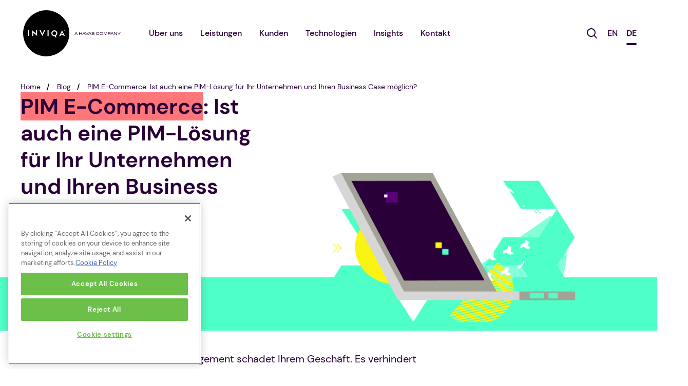

--- FILE ---
content_type: text/html; charset=UTF-8
request_url: https://inviqa.de/blog/pim-ecommerce
body_size: 17593
content:

<!DOCTYPE html>
<html lang="de" dir="ltr" prefix="content: http://purl.org/rss/1.0/modules/content/  dc: http://purl.org/dc/terms/  foaf: http://xmlns.com/foaf/0.1/  og: http://ogp.me/ns#  rdfs: http://www.w3.org/2000/01/rdf-schema#  schema: http://schema.org/  sioc: http://rdfs.org/sioc/ns#  sioct: http://rdfs.org/sioc/types#  skos: http://www.w3.org/2004/02/skos/core#  xsd: http://www.w3.org/2001/XMLSchema# ">
<head>
  <meta charset="utf-8" />
<meta name="description" content="Schlechtes Produktinformationsmanagement schadet Ihrem Geschäft. Es verhindert Konversion, beeinträchtigt die Markenreputation, steigert die Betriebskosten und kann Ihre Compliance mit rechtlichen Vorschriften verschlechtern. Sind PIM-Lösungen also der Schlüssel?" />
<meta name="abstract" content="Schlechtes Produktinformationsmanagement schadet Ihrem Geschäft. Es verhindert Konversion, beeinträchtigt die Markenreputation, steigert die Betriebskosten und kann Ihre Compliance mit rechtlichen Vorschriften verschlechtern. Sind PIM-Lösungen also der Sc" />
<meta name="keywords" content="PIM Ecommerce" />
<meta name="icbm" content="48.15105413576797, 11.563384499755461" />
<link rel="canonical" href="https://inviqa.de/blog/pim-ecommerce" />
<meta http-equiv="content-language" content="de_DE" />
<link rel="shortlink" href="https://inviqa.de/node/303" />
<link rel="image_src" href="https://inviqa.com/themes/custom/inviqa/logo.svg" />
<meta name="referrer" content="unsafe-url" />
<meta name="rights" content="Copyright ©Inviqa GmbH, HRB 166571" />
<meta property="og:site_name" content="Inviqa" />
<meta property="og:type" content="article" />
<meta property="og:url" content="https://inviqa.de/blog/pim-ecommerce" />
<meta property="og:image" content="https://inviqa.de/sites/default/files/styles/blog_teaser_focal_point_/public/2021-11/25703217841_a19e330f44_w.jpg?h=a61266fd&amp;itok=zptCi6sW" />
<meta property="og:image:secure_url" content="https://inviqa.de/sites/default/files/styles/blog_teaser_focal_point_/public/2021-11/25703217841_a19e330f44_w.jpg?h=a61266fd&amp;itok=zptCi6sW" />
<meta property="og:image:type" content="image/jpeg" />
<meta property="og:image:width" content="201" />
<meta property="og:image:height" content="201" />
<meta property="og:image:alt" content="&quot;&quot;" />
<meta property="og:updated_time" content="2025-04-04T14:33:54+00:00" />
<meta property="place:location:latitude" content="48.15105413576797" />
<meta property="place:location:longitude" content="11.563384499755461" />
<meta property="og:street_address" content="Lessingstraße 11" />
<meta property="og:locality" content="München" />
<meta property="og:postal_code" content="80336" />
<meta property="og:country_name" content="Germany" />
<meta property="og:email" content="kontakt@inviqa.de" />
<meta property="og:phone_number" content="+498954041880" />
<meta property="og:locale" content="de_DE" />
<meta property="og:locale:alternate" content="en_GB" />
<meta property="article:author" content="https://www.facebook.com/inviqa.uk/" />
<meta property="article:publisher" content="https://www.facebook.com/inviqa.uk/" />
<meta property="article:section" content="Blog" />
<meta property="article:tag" content="Akeneo" />
<meta property="article:tag" content="Digital platform consulting and implementation" />
<meta property="article:tag" content="" />
<meta property="article:published_time" content="2023-11-15T07:56:17+0000" />
<meta property="article:modified_time" content="2025-04-04T14:33:54+00:00" />
<meta name="twitter:card" content="summary_large_image" />
<meta name="twitter:site" content="@inviqa" />
<meta name="twitter:site:id" content="476028053" />
<meta name="twitter:creator" content="@inviqa" />
<meta name="twitter:url" content="https://inviqa.de/blog/pim-ecommerce" />
<meta name="twitter:image" content="https://inviqa.de/sites/default/files/styles/blog_teaser_focal_point_/public/2021-11/25703217841_a19e330f44_w.jpg?h=a61266fd&amp;itok=zptCi6sW" />
<meta name="twitter:image:alt" content="Inviqa company logo" />
<meta name="twitter:image:height" content="201" />
<meta name="twitter:image:width" content="201" />
<meta name="twitter:image:src" content="https://inviqa.de/sites/default/files/styles/blog_teaser_focal_point_/public/2021-11/25703217841_a19e330f44_w.jpg?h=a61266fd&amp;itok=zptCi6sW" />
<meta name="Generator" content="Drupal 10 (https://www.drupal.org)" />
<meta name="MobileOptimized" content="width" />
<meta name="HandheldFriendly" content="true" />
<meta name="viewport" content="width=device-width, initial-scale=1.0" />
<script type="application/ld+json">{
    "@context": "https://schema.org",
    "@graph": [
        {
            "@type": "BlogPosting",
            "headline": "PIM E-Commerce: Ist auch eine PIM-Lösung für Ihr Unternehmen und Ihren Business Case möglich?",
            "name": "PIM E-Commerce: Ist auch eine PIM-Lösung für Ihr Unternehmen und Ihren Business Case möglich?",
            "about": [
                "Akeneo",
                "Digital platform consulting and implementation"
            ],
            "description": "Schlechtes Produktinformationsmanagement schadet Ihrem Geschäft. Es verhindert Konversion, beeinträchtigt die Markenreputation, steigert die Betriebskosten und kann Ihre Compliance mit rechtlichen Vorschriften verschlechtern.",
            "image": {
                "@type": "ImageObject",
                "representativeOfPage": "True",
                "url": "https://inviqa.de/sites/default/files/styles/blog_teaser_focal_point_/public/2021-11/25703217841_a19e330f44_w.jpg?h=a61266fd\u0026itok=zptCi6sW"
            },
            "datePublished": "2023-11-15T07:56:17+0000",
            "dateModified": "2025-04-04T14:33:54+00:00",
            "isAccessibleForFree": "True",
            "author": {
                "@type": "Person",
                "@id": "https://inviqa.de/user/4",
                "name": "ipearce",
                "url": "https://inviqa.de/user/4"
            },
            "publisher": {
                "@type": "Organization",
                "@id": "https://inviqa.de/",
                "name": "Inviqa",
                "url": "https://inviqa.de/",
                "logo": {
                    "@type": "ImageObject",
                    "url": "https://inviqa.com/themes/custom/inviqa/logo.svg",
                    "width": "201",
                    "height": "201"
                }
            },
            "mainEntityOfPage": "https://inviqa.de/blog/pim-ecommerce"
        },
        {
            "@type": "WebPage",
            "@id": "https://inviqa.de/blog/pim-ecommerce",
            "description": "Was ist PIM? Produktinformationsmanagement (PIM) beschreibt die Organisation Ihrer Katalogdaten.PIM ist erforderlich, um Produkte über Ihre Online- und Offline-Kanäle zu verkaufen. Durch die Bereitstellung eines Single Point of Truth wird mit effektivem PIM sichergestellt, dass die Informationen, die Sie Ihren Kunden geben, genau, relevant und aktuell sind.",
            "publisher": {
                "@type": "Organization",
                "@id": "https://inviqa.de/",
                "name": "Inviqa",
                "url": "https://inviqa.de/",
                "logo": {
                    "@type": "ImageObject",
                    "url": "https://inviqa.com/themes/custom/inviqa/logo.svg",
                    "width": "201",
                    "height": "201"
                }
            },
            "isAccessibleForFree": "True"
        }
    ]
}</script>
<link rel="icon" href="/themes/custom/inviqa/favicon.ico" type="image/vnd.microsoft.icon" />
<link rel="alternate" hreflang="en" href="https://inviqa.com/blog/pim-solutions-introduction-to-product-information-management" />
<link rel="alternate" hreflang="de" href="https://inviqa.de/blog/pim-ecommerce" />

    <title>PIM Ecommerce I Inviqa</title>
    <link rel="stylesheet" media="all" href="/sites/default/files/css/optimized/css_b-BeQcuyn2FnnwECLJU6Oo1XYdgWmek_Jmz6WsL0aWs.GIhHbAe7LiK9qRka3M30QgifhWgSQbT6E8uHJGGXAc4.css?t8w40r" />
<link rel="stylesheet" media="all" href="/sites/default/files/css/optimized/css_bRERo_ZBIrKXBca6rUFbiqU9s5rH-7cgquoq_zxLxg0.l_5ZkiCBh5EcPa_3_oVW7iVMoKNAq5rw47oEzn5A4uM.css?t8w40r" />
<link rel="stylesheet" media="all" href="/sites/default/files/css/optimized/css_lLXRmcePsOXquTHcRZ4F5pAOHUoC38urxzDTzTFnj2A.dbBJyCqdqcH8jXlbxxNCSpqfO1mKrMRUrcs_J32FW6g.css?t8w40r" />
<link rel="stylesheet" media="all" href="/sites/default/files/css/optimized/css_Mo82ZZ31cKXAwJBOcyUs1IWfMb405vnexRv9Axiu1E4.x5nsh_uKblK9k6iDq9xx7vDex30jZc5ML0YXij4JCf0.css?t8w40r" />
<link rel="stylesheet" media="all" href="/sites/default/files/css/optimized/css_RLxG-gqUEGneV3kUIer3dfxF4x3bAorByjG8Qz4sPBM.xXMNGfQ_Fg-qR68p9-HcK6_Dk751qnHSHck8d1oYM8A.css?t8w40r" />
<link rel="stylesheet" media="all" href="/sites/default/files/css/optimized/css_ht7sxmQu2oTKSoGWt1ndSu3IDPctjktF20Rb0cf9vn4.oGRZYK3hUnYKbO_AsDc2qVZcCaRslLLdOeVNpYW94w0.css?t8w40r" />
<link rel="stylesheet" media="all" href="/sites/default/files/css/optimized/css_m0smgWnMf514_r7TQkN__Pmr-_EH0FhDUjHaC8_cg0Y.jiFd5LMGtWQL0RHvuL0HUhk6UP0nnDmlqEDhsWV3hZw.css?t8w40r" />
<link rel="stylesheet" media="all" href="/sites/default/files/css/optimized/css_9IddknSS13t2ZyGl1lrdq4Z3fnmU4_26LqVcG7jPJm8.FEwrmWV0ovFgA4SIWN6G3FrTSG-0_hSl1aedE0CG52M.css?t8w40r" />
<link rel="stylesheet" media="all" href="/sites/default/files/css/optimized/css_y2KkHmWi-iiWSvPhQM4xjMPJI2Kq5GDsavt625YsE1k.UlHsmm1_nMVLIFNj1w6zi_Z1F_jgKzrgToXJz1-Qgig.css?t8w40r" />
<link rel="stylesheet" media="all" href="/sites/default/files/css/optimized/css_o46CzKmvZWVf3RwRT952gosDfYneGHPAINcJDkXQKKw.NegrY1KQZCBYOWf1xFStGFkaJwbmNTZOwWLcjj0G6uA.css?t8w40r" />
<link rel="stylesheet" media="all" href="/sites/default/files/css/optimized/css_jro9FUjuN8bUVm-dn4S-fVOXWDw6GfZ4jFF67yqKvr8.Sk-ip5PYfIjxUJ83DbxAtt7sIYi2qRj5I2X4c7e8Vm0.css?t8w40r" />
<link rel="stylesheet" media="all" href="/sites/default/files/css/optimized/css_vnoMeoxaaLGzIou_V9Kktno_BnLheyZ-Zy2-FOj2Ops.kpMc62oK0cmz6PxvM1ud_W8MfI7jbwibsQJBwUKnj6o.css?t8w40r" />
<link rel="stylesheet" media="all" href="/sites/default/files/css/optimized/css_RZ_Whk1MKRoOFhQ8KHNp5SBP_iI9e1f0zZa0OEv5fyU.TZ3jD0TRVRE7BeJn7es_U0M5wgsCE1s3uVTivjLx8GE.css?t8w40r" />
<link rel="stylesheet" media="all" href="/sites/default/files/css/optimized/css_4S2XvMVxhh1162PlqfEQeBQaubiYb-MN7lOIbBqXpXE.CsAauDK4Ec3C392vKLovHuPvO7ZIbLrrQkIm_ece5iU.css?t8w40r" />
<link rel="stylesheet" media="all" href="/sites/default/files/css/optimized/css_EqnnaMezCBOH6YcrQ38QIn0P5PWWSvg-HXqGXLk6UhQ.KZBkzzAnxe-rSrbfNF3hMC36Vi24PspRllNxk4SA9Ww.css?t8w40r" />
<link rel="stylesheet" media="all" href="/sites/default/files/css/optimized/css_wQ5z7WuInWO_f6yl7LnkC86UKciDw_F6PzGkDd045MM.C2HgH6D6AuujxqB0Qn3fKmz5jAFyeyeWMJsrWwBfrHA.css?t8w40r" />
<link rel="stylesheet" media="all" href="/sites/default/files/css/optimized/css_d3ogRY7fV4G8Hj9ztz6WM686MrDqfMQU5ewlNnkbV1U.A4n9-U8_QJVjIJIcy2xAyVF3cBAH-V6hbNYZ7kbwFc4.css?t8w40r" />
<link rel="stylesheet" media="all" href="/sites/default/files/css/optimized/css_4MbGDD09zXMiaSdgai7zf5Zry4cIquHKTiI26DHZFD8.2mNgp1qsab5wdrSlpKLQv707xKZ0u6LnqctpgDVxkVk.css?t8w40r" />
<link rel="stylesheet" media="all" href="/sites/default/files/css/optimized/css_rqST7RlqY6jgCjogaMTorcWI2MBPaDDrbwfxUNmLDZM.0Qb5zpcCHmzpoF5ZOnDsfklWZn6rg3JsnrG0c7cJ-44.css?t8w40r" />
<link rel="stylesheet" media="all" href="/sites/default/files/css/optimized/css_zJIzyK4uKPLBYXwC5FRDQiXMvlfKlG4yZVmPBrZGgpk.RXEDccUzuv8ZXbcOAWCYLdosagNEc2IDklWGrUHQI24.css?t8w40r" />
<link rel="stylesheet" media="all" href="/sites/default/files/css/optimized/css_V7_5j6X6-ZXUSwrIy0UxLbhQhQ18plAkSn4n6_XrtFA.Sck_lNbYeezb7aVdHY3eDiALslpy4_064Lw7lYxl1bo.css?t8w40r" />
<link rel="stylesheet" media="all" href="/sites/default/files/css/optimized/css_o4XMOonXvtSJIZkvOlCw8KT37B-nYR3HDXrPg8wP4do.ScKKPogrcvhGbjZnu8oHfnpX9Z9TUu9hMkOPAkYE-qk.css?t8w40r" />
<link rel="stylesheet" media="all" href="/sites/default/files/css/optimized/css_qhWJHWztz6LT2LZjY2YPm88rme0_FHL7JtlPAYiEEGs.1OGlLeqel-SsfIOxwbfSVvVTy6zljqi7eftv18ykM08.css?t8w40r" />
<link rel="stylesheet" media="all" href="/sites/default/files/css/optimized/css__uu5ewYB2iKc3dj_k2E-Fs1MR3VkVBWizWylUAPfl9A.VBfV-EIa6O3KMCdisdyaKOmujz-IZHp1ZmpARYxXyJA.css?t8w40r" />
<link rel="stylesheet" media="all" href="/sites/default/files/css/optimized/css_zHi3dbHiaBJpJ_yNQ9M2Npjv_kdDZgsnOJhTzF806NQ.1zoLMeCO2Q6XRrFyPKJmBkt_TxEzcIQrw0eok-IXq_c.css?t8w40r" />
<link rel="stylesheet" media="all" href="/sites/default/files/css/optimized/css_XPEXy5EimGNkkQyswjzztWWiUL1uOnyYWIhfFPjukWk.rl85PyuQPP0qnu-tTWr_IRMzytCGWOLXDrvxB0MK_rM.css?t8w40r" />
<link rel="stylesheet" media="all" href="/sites/default/files/css/optimized/css_FyTXo28i0n7Onw7phVkZLVZVfKg-_Y3UpQiXkgbpl5E.Mat0kSvlLII0gMa9CU_YTuiHE5RlzUQp5VKaC33fK_Y.css?t8w40r" />

    

    <link rel="preload" as="font" href="/themes/custom/inviqa/dist/fonts/Avenir-Black.woff" type="font/woff" crossorigin="anonymous">
    <link rel="preload" as="font" href="/themes/custom/inviqa/dist/fonts/Avenir-Black.woff2" type="font/woff2" crossorigin="anonymous">
    <link rel="preload" as="font" href="/themes/custom/inviqa/dist/fonts/Avenir-Heavy.woff" type="font/woff" crossorigin="anonymous">
    <link rel="preload" as="font" href="/themes/custom/inviqa/dist/fonts/Avenir-Heavy.woff2" type="font/woff2" crossorigin="anonymous">
    <link rel="preload" as="font" href="/themes/custom/inviqa/dist/fonts/Avenir-Medium.woff" type="font/woff" crossorigin="anonymous">
    <link rel="preload" as="font" href="/themes/custom/inviqa/dist/fonts/Avenir-Medium.woff2" type="font/woff2" crossorigin="anonymous">
    <link rel="preload" as="font" href="/themes/custom/inviqa/dist/fonts/Avenir-MediumOblique.woff" type="font/woff" crossorigin="anonymous">
    <link rel="preload" as="font" href="/themes/custom/inviqa/dist/fonts/Avenir-MediumOblique.woff2" type="font/woff2" crossorigin="anonymous">
    <link rel="preload" as="font" href="/themes/custom/inviqa/dist/fonts/DMSans-Regular.woff2" type="font/woff2" crossorigin="anonymous">
    <link rel="preload" as="font" href="/themes/custom/inviqa/dist/fonts/DMSans-Italic.woff2" type="font/woff2" crossorigin="anonymous">
    <link rel="preload" as="font" href="/themes/custom/inviqa/dist/fonts/DMSans-Medium.woff2" type="font/woff2" crossorigin="anonymous">
    <link rel="preload" as="font" href="/themes/custom/inviqa/dist/fonts/DMSans-MediumItalic.woff2" type="font/woff2" crossorigin="anonymous">
    <link rel="preload" as="font" href="/themes/custom/inviqa/dist/fonts/DMSans-Bold.woff2" type="font/woff2" crossorigin="anonymous">
    <link rel="preload" as="font" href="/themes/custom/inviqa/dist/fonts/DMSans-BoldItalic.woff2" type="font/woff2" crossorigin="anonymous">
    <link rel="preload" as="font" href="/themes/custom/inviqa/dist/fonts/DMSans-Regular.woff" type="font/woff" crossorigin="anonymous">
    <link rel="preload" as="font" href="/themes/custom/inviqa/dist/fonts/DMSans-Italic.woff" type="font/woff" crossorigin="anonymous">
    <link rel="preload" as="font" href="/themes/custom/inviqa/dist/fonts/DMSans-Medium.woff" type="font/woff" crossorigin="anonymous">
    <link rel="preload" as="font" href="/themes/custom/inviqa/dist/fonts/DMSans-MediumItalic.woff" type="font/woff" crossorigin="anonymous">
    <link rel="preload" as="font" href="/themes/custom/inviqa/dist/fonts/DMSans-Bold.woff" type="font/woff" crossorigin="anonymous">
    <link rel="preload" as="font" href="/themes/custom/inviqa/dist/fonts/DMSans-BoldItalic.woff" type="font/woff" crossorigin="anonymous">
</head>
<body data-theme="calm" class="node--blog">

<noscript><iframe src="https://www.googletagmanager.com/ns.html?id=GTM-MJGX72"
                  height="0" width="0" style="display:none;visibility:hidden"></iframe></noscript>

  <div class="dialog-off-canvas-main-canvas" data-off-canvas-main-canvas>
    <div class="layout-container">
  <header role="banner" class="inviqa-header" :class="inviqaHeaderClasses">
    <a href="#main-content" class="visually-hidden focusable access-link--skip">
      <span class="button button--primary">Direkt zum Inhalt</span>
    </a>
            
                          
            
      
                      
                          
      
                      
            
      
                                                                          
  <section class="search-bar" id="search">
    <div class="search-bar--form">
      <div class="views-exposed-form" data-drupal-selector="views-exposed-form-search-search" id="block-exposed-form-search-search">
  
    
      <form action="https://inviqa.de/search" method="get" id="views-exposed-form-search-search" accept-charset="UTF-8">
  <div class="js-form-item form-item js-form-type-textfield form-item-search-api-fulltext js-form-item-search-api-fulltext">
      <label for="edit-search-api-fulltext">Search</label>
        <input placeholder="Bitte Suchbegriff eingeben" data-drupal-selector="edit-search-api-fulltext" type="text" id="edit-search-api-fulltext" name="search_api_fulltext" value="" size="30" maxlength="128" class="form-text" />

        </div>
<div data-drupal-selector="edit-actions" class="form-actions js-form-wrapper form-wrapper" id="edit-actions"><input data-drupal-selector="edit-submit-search" type="submit" id="edit-submit-search" value="Search" class="button js-form-submit form-submit" />
</div>


</form>

  </div>

      <span class="search-bar--icon">
        <svg xmlns="http://www.w3.org/2000/svg" width="24" height="24" viewBox="0 0 24 24">
          <title>Search</title>
          <path d="M13.593,15.3a8.513,8.513,0,1,1,1.449-1.38l5.029,5.029-1.414,1.415ZM2,8.5A6.5,6.5,0,1,0,8.5,2,6.508,6.508,0,0,0,2,8.5Z" fill="#fff"></path>
        </svg>
      </span>
    </div>
  </section>
  <div class="inviqa-branding--secondary-navigation show">
  <div id="block-inviqa-branding">
  
    
        <a class="site-logo" href="https://inviqa.de/" title="Home" rel="home">
      <img src="/themes/custom/inviqa/logo_endorsement.svg" alt="Home"  height="90px" width="200px" />
    </a>
      
</div>

  </div>
  <div class="navigation-wrapper">
    <div class="navigation-wrapper__first-level navigation-wrapper__first-level--multi-nav">
    <nav role="navigation" aria-labelledby="block-mainnavigationde-menu" id="block-mainnavigationde">
                  
  <span class="visually-hidden" id="block-mainnavigationde-menu">Main Navigation (DE)</span>
  

                      <button class="button button--secondary main-menu__toggle" type="button" data-toggle data-toggle-expand=".main-menu, .language-switcher-language-url" data-toggle-text="Close" data-toggle-scroll-lock aria-controls="main-menu" aria-expanded="false" aria-label="Toggle navigation">
        Menu
      </button>
      <ul class="main-menu list--plain" id="main-menu">
                    <li>
              <a href="https://inviqa.de/wir-sind-ihr-team" data-drupal-link-system-path="node/818">Über uns</a>
                                <ul class="list list--plain inviqa-select__list">
                    <li class="inviqa-select__list-item">
              <a href="https://inviqa.de/wir-sind-ihr-team" title="Über Inviqa" data-drupal-link-system-path="node/818">Über Inviqa</a>
              </li>
                <li class="inviqa-select__list-item">
              <a href="https://de.havas.com/" title="Havas">Über Havas</a>
              </li>
                <li class="inviqa-select__list-item">
              <a href="https://inviqa.de/digitalen-Nachhaltigkeit" title="Unser Weg zur digitalen Nachhaltigkeit" data-drupal-link-system-path="node/889">Unser Weg zur digitalen Nachhaltigkeit</a>
              </li>
        </ul>
  
              </li>
                <li>
              <a href="https://inviqa.de/leistungen" data-drupal-link-system-path="node/363">Leistungen</a>
              </li>
                <li>
              <a href="https://inviqa.de/kunden" title="Kunden" data-drupal-link-system-path="node/32">Kunden</a>
                                <ul class="list list--plain inviqa-select__list">
                    <li class="inviqa-select__list-item">
              <a href="/kunden?category=B2B" title="B2B Kunden" data-drupal-link-query="{&quot;category&quot;:&quot;B2B&quot;}">B2B</a>
              </li>
                <li class="inviqa-select__list-item">
              <a href="https://inviqa.de/kunden" title="Alle Kunden" data-drupal-link-system-path="node/32">Alle Kunden</a>
              </li>
        </ul>
  
              </li>
                <li>
              <a href="https://inviqa.de/erstklassige-partnerschaften-der-technologieberatung" data-drupal-link-system-path="node/777">Technologien</a>
                                <ul class="list list--plain inviqa-select__list">
                    <li class="inviqa-select__list-item">
              <a href="https://inviqa.de/leistungen/akeneo-pim-beratung-und-implementierung" title="Akeneo PIM Beratung und Implementierung" data-drupal-link-system-path="node/767">Akeneo</a>
              </li>
                <li class="inviqa-select__list-item">
              <a href="https://inviqa.de/bigcommerce-partner-beratung-und-web-entwicklung" title="BigCommerce Beratung" data-drupal-link-system-path="node/802">BigCommerce</a>
              </li>
                <li class="inviqa-select__list-item">
              <a href="https://inviqa.de/drupal-beratung-und-entwicklung" title="Drupal Beratung" data-drupal-link-system-path="node/346">Drupal</a>
              </li>
                <li class="inviqa-select__list-item">
              <a href="https://inviqa.de/magento-partner-beratung-und-entwicklung" title="Magento Beratung" data-drupal-link-system-path="node/348">Magento / Adobe Commerce</a>
              </li>
                <li class="inviqa-select__list-item">
              <a href="https://inviqa.de/spryker-agentur-beratung-buchen" title="Spryker Agentur " data-drupal-link-system-path="node/733">Spryker</a>
              </li>
                <li class="inviqa-select__list-item">
              <a href="https://inviqa.de/erstklassige-partnerschaften-der-technologieberatung" title="Alle Partner" data-drupal-link-system-path="node/777">Alle Partner</a>
              </li>
        </ul>
  
              </li>
                <li>
              <a href="https://inviqa.de/digitale-insights" data-drupal-link-system-path="node/863">Insights</a>
                                <ul class="list list--plain inviqa-select__list">
                    <li class="inviqa-select__list-item">
              <a href="https://inviqa.de/blog" title="Inviqa Blog" data-drupal-link-system-path="node/39">Inviqa Blog</a>
              </li>
                <li class="inviqa-select__list-item">
              <a href="https://inviqa.de/insights/d2c-ecommerce-report-2023" title="DTC Ecommerce report" data-drupal-link-system-path="node/898">DTC Ecommerce Report 2023</a>
              </li>
        </ul>
  
              </li>
                <li>
              <a href="https://inviqa.de/kontakt" data-drupal-link-system-path="node/383">Kontakt</a>
              </li>
        </ul>
  


  </nav>


    <div class="search-toggle" @click="toggleSearchBar()">
      <span>
        <svg xmlns="http://www.w3.org/2000/svg" width="20" height="20" viewBox="0 0 20 20">
          <title>Search</title>
          <path d="M13.593,15.3a8.513,8.513,0,1,1,1.449-1.38l5.029,5.029-1.414,1.415ZM2,8.5A6.5,6.5,0,1,0,8.5,2,6.508,6.508,0,0,0,2,8.5Z" class="fill--dark"></path>
        </svg>
      </span>
    </div>

          <div class="language-switcher-language-url contextual-region" id="block-languageswitcher" role="navigation">
        <ul class="links main-menu main-menu__language-switcher list--plain">
          <li
            hreflang="en"
            data-drupal-link-system-path="<front>"
            class="
              en is-active--text
                          "
          >
            <a
              href="https://inviqa.com"
              class="
                language-link
                              "
              hreflang="en"
              data-drupal-link-system-path="<front>">
              EN
            </a>
          </li>
          <li
            hreflang="de"
            data-drupal-link-system-path="<front>"
            class="
              de is-active--text
                              is-active
                          "
          >
            <a
              href="https://inviqa.de"
              class="
                language-link
                                  is-active
                              "
              hreflang="de"
              data-drupal-link-system-path="<front>">
              DE
            </a>
          </li>
        </ul>
      </div>
    </div>
  </div>

  </header>

  <main role="main" class="layout__main" id="main-content">
          <section class="layout__header">
          <div>
    <div data-drupal-messages-fallback class="hidden"></div>
<div id="block-inviqa-breadcrumbs" class="breadcrumb--container">
  
    
        <nav role="navigation" class="breadcrumb" aria-labelledby="system-breadcrumb">
    <h2 id="system-breadcrumb" class="visually-hidden">Breadcrumb</h2>
    <ol>
          <li>
                  <a href="https://inviqa.de/">Home</a>
              </li>
          <li>
                  <a href="https://inviqa.de/blog">Blog</a>
              </li>
          <li>
                  PIM E-Commerce: Ist auch eine PIM-Lösung für Ihr Unternehmen und Ihren Business Case möglich?
              </li>
        </ol>
  </nav>

  </div>
<div id="block-headerblock" class="headerblock--container">
  
    
      <div class="blog__top">
  <div class="blog__header blog-header">
    <div class="blog-header__primary">
      <div>
  <h1>
    <span role="text"><p><em>PIM E-Commerce</em>: Ist auch eine PIM-Lösung für Ihr Unternehmen und Ihren Business Case möglich?</p></span>
  </h1>
</div>

      <div class="blog-header__author">
        By   Brett Lawrence

      </div>
    </div>
    <div class="blog-header__secondary">
              <div class="blog-header--photo">
          
            <div><article>
  
      
              <img src="/sites/default/files/styles/blog_title_image/public/2024-05/Vibrant%20Machine.png?itok=WZ2T5ZJR" width="490" height="340" alt="PIM Solutions blog illustration" loading="lazy" typeof="foaf:Image" />



      
  </article>
</div>
      
        </div>
          </div>
    <div class="blog-header__tertiary panel">
      <time class="blog-header__date" datetime="2023-11-15T07:56:17+00:00">
        15 November 2023
      </time>
      <span class="blog-header__metadata">
        <a href="https://inviqa.de/blog#Commerce">Commerce</a>
      </span>
    </div>
  </div>
  <div class="blog__content">
      <p class="lede">
    Schlechtes Produktinformationsmanagement schadet Ihrem Geschäft. Es verhindert Konversion, beeinträchtigt die Markenreputation, steigert die Betriebskosten und kann Ihre Compliance mit rechtlichen Vorschriften verschlechtern. Sind PIM-Lösungen also der Schlüssel?
  </p>

    
            <div><h2>Was ist PIM? </h2><p>Produktinformationsmanagement (PIM) beschreibt die Organisation Ihrer Katalogdaten.</p><p>PIM ist erforderlich, um Produkte über Ihre Online- und Offline-Kanäle zu verkaufen. Durch die Bereitstellung eines Single Point of Truth wird mit effektivem PIM sichergestellt, dass die Informationen, die Sie Ihren Kunden geben, <strong>genau, relevant und aktuell</strong> sind.</p><p>Warum ist Produktinformationsmanagement wichtig? Gut ein Drittel der Angaben in Produktkatalogen <a href="https://assets.cdnma.com/8721/assets/presentations/IRCE-2014_Ecom-Tech-Workshop_2_PIM_Maignan-Lee.pdf" target="_blank">ist fehlerhaft</a>. Diese Fehler – zum Beispiel unvollständige oder ungenaue Produktdaten – führen zu schlechten digitalen Kundenerlebnissen, Warenkorbabbrüchen, Compliance-Problemen und <a href="https://assets.cdnma.com/8721/assets/presentations/IRCE-2014_Ecom-Tech-Workshop_2_PIM_Maignan-Lee.pdf" target="_blank">höheren Betriebskosten</a>.</p><blockquote><p>Ziel einer PIM-Lösung ist, die Erstellung von Produktdaten effizienter zu gestalten und Ihr Datenmanagement und Ihre Datenverteilung zu verbessern. Sie stellt sicher, dass Sie unabhängig vom Kanal die aktuellsten Produktinformationen zur Verfügung stellen.</p></blockquote><h2>Welche Vorteile hat PIM für E-Commerce?</h2><p>Verwalten Sie Ihre Produktinformationen noch in Excel? Dann sind Sie sich vermutlich nur zu sehr bewusst, wie viel Zeit, Produktivität und Datenqualität es Sie kostet, Ihre Produktdaten auf diese Weise einzugeben und zu pflegen.</p><p>Ihre Kunden interagieren über eine wachsende Anzahl von Touchpoints mit Ihrer Marke – über Ihre App und den Onlineshop bis hin zu Chatanwendungen, Voice-Assistenten und vielem mehr.</p><p>Unabhängig davon, welchen Kanal sie wählen, erwarten Ihre Kunden <a href="https://www.akeneo.com/blog/multi-channel-ecommerce-software/" target="_blank">ausführliche, genaue und vollständige Produktinformationen</a>, damit sie fundierte Kaufentscheidungen treffen können.<br />Das sind die wichtigsten Vorteile von PIM:</p><h3>Reduziert Warenkorbabbrüche und Retouren mit PIM im E-Commerce</h3><p>Schlechte Produktbeschreibungen sind einer der häufigsten <a href="https://www.retaildive.com/spons/study-reveals-poor-product-contents-impact-on-digital-sales/419987/" target="_blank">Gründe für Warenkorbabbrüche</a>. Unzureichende Produktinformationen führen häufig dazu, dass Kunden eine falsche Entscheidung treffen und einen Artikel zurückgeben müssen. <a href="https://www.akeneo.com/blog/minimizing-product-returns-pim/" target="_blank">PIM-Nutzer berichten von einem Rückgang der Produktretouren um 40 %.</a> Das zeigt: Wie Sie Produktinformationen verwalten und pflegen, kann entscheidend dafür sein, ob Sie potenzielle Kunden gewinnen oder verlieren.</p><h3>PIM im E-Commerce liefert mehr Informationen für bewussten Konsum</h3><p>Umweltbewusster und ethischer Konsum spielt für immer mehr Verbraucher eine wichtige Rolle. Das bedeutet, dass Marken mehr als die klassischerweise üblichen Informationen bereitstellen müssen, um einen Verkauf abzuschließen. Mit einem PIM können Sie Ihre Produktinformationen einfach erweitern, um zusätzliche Merkmale wie Informationen zu Nachhaltigkeit und Rückverfolgbarkeit aufzunehmen. Die Transparenz und Verfügbarkeit dieser Informationen kann über das Gelingen oder Scheitern einer Kauftransaktion entscheiden.</p><h3>PIM im E-Commerce steigert die Produktivität und senkt Kosten</h3><p style="margin-bottom:12.0pt;margin-left:0cm;margin-right:0cm;margin-top:0cm;"><span style="color:#2A0039;font-family:&quot;DM Sans&quot;;font-size:13.5pt;" lang="DE" dir="ltr" xml:lang="DE">Ohne PIM-Lösungen können Sie bis zu </span><a href="http://assets.cdnma.com/8721/assets/presentations/IRCE-2014_Ecom-Tech-Workshop_2_PIM_Maignan-Lee.pdf"><span style="font-family:&quot;DM Sans&quot;;font-size:13.5pt;" lang="DE" dir="ltr" xml:lang="DE">25 Minuten pro Produkt und Jahr</span></a><span style="color:#2A0039;font-family:&quot;DM Sans&quot;;font-size:13.5pt;" lang="DE" dir="ltr" xml:lang="DE"> mit der manuellen Aktualisierung von Produktdaten verschwenden. Wenn wir das hochrechnen, bedeutet das bei einem Katalog mit 250.000 Artikeln Betriebskosten in Höhe von 3 Millionen USD. Mit einer Kombination aus Automatisierung, Berichtswesen/Nachverfolgung und Geschäftsregeln können Fehler gesenkt und das Kuratierungsverfahren für Produkte beschleunigt werden. Das verkürzt die Markteinführungszeit für neue Produkte und Kategorien und ermöglicht es qualifizierten Teams, sich auf Bereiche mit höherem Wertschöpfungspotenzial zu konzentrieren.</span><span style="color:#2A0039;font-family:&quot;DM Sans&quot;;font-size:13.5pt;"><p></p></span></p><h3>PIM im E-Commerce erleichtert internationale und kanalbezogene Erweiterung</h3><p>Eine PIM-Lösung stellt sicher, dass Sie korrekte Produktinformationen bereitstellen, die lokalisiert und für jeden Markt, Kanal und Käufertyp relevant sind. Und das, ohne dass Sie verschiedene Katalogstrukturen für alle möglichen Kombinationen dieser Faktoren anlegen müssen. Das macht es einfacher, grenzübergreifende Verkaufsangebote einzuführen und zu verwalten.</p><h3>PIM im E-Commerce steigert Vertrauen, Markenkonsistenz und Relevanz</h3><p>Inkonsistente oder ungenaue Produktdaten belasten das Vertrauen und schaden Ihrer Marke. Ein PIM-System garantiert die Qualität und Vollständigkeit Ihrer Produktinformation überall dort, wo diese Informationen bereitgestellt oder abgefragt werden müssen.</p><h3>PIM im E-Commerce bietet Struktur und verbessert die rechtliche Compliance</h3><p>Wenn es auf die Konformität der Produktinformationen ankommt, dient ein PIM als Single Point of Truth der Absicherung und sorgt dafür, dass nur genehmigte Produkte mit vollständigen und korrekten Informationen veröffentlicht werden. Das bedeutet, dass kritische Informationen wie Allergene und Altersbeschränkungen nicht vergessen werden, wenn Produkte in einschlägigen Verkaufskanälen, Katalogen oder Marketingunterlagen dargestellt werden. Das senkt Ihr Risiko juristischer Streitigkeiten.</p><h2>Brauchen Sie eine PIM E-Commerce Lösung?</h2><p style="margin-bottom:12.0pt;margin-left:0cm;margin-right:0cm;margin-top:0cm;"><span style="color:#2A0039;font-family:&quot;DM Sans&quot;;font-size:13.5pt;" lang="DE" dir="ltr" xml:lang="DE">Unternehmen aus den Bereichen Einzelhandel, Fertigung, Lebensmittel und Getränke sowie der Pharmabranche können von Produktinformations­managementlösungen profitieren. PIM-Lösungen eignen sich insbesondere für Organisationen mit mehreren Kanälen und gewaltigen Mengen an Produktdaten, die eine breite Palette an Touchpoints bedienen.</span><span style="color:#2A0039;font-family:&quot;DM Sans&quot;;font-size:13.5pt;"><p></p></span></p><p style="margin-bottom:12.0pt;margin-left:0cm;margin-right:0cm;margin-top:0cm;"><span style="color:#2A0039;font-family:&quot;DM Sans&quot;;font-size:13.5pt;" lang="DE" dir="ltr" xml:lang="DE">Ein PIM-System ist das optimale Werkzeug für Unternehmen, die ihre Produktmanagementprozesse vereinfachen müssen und messbare Produktivitätsergebnisse erzielen wollen.</span><span style="color:#2A0039;font-family:&quot;DM Sans&quot;;font-size:13.5pt;"><p></p></span></p><p style="margin-bottom:12.0pt;margin-left:0cm;margin-right:0cm;margin-top:0cm;"><span style="color:#2A0039;font-family:&quot;DM Sans&quot;;font-size:13.5pt;" lang="DE" dir="ltr" xml:lang="DE">Vielleicht verwalten Sie Ihre Produktinformationen zurzeit mit verschiedenen Excel-Dateien? Damit sind Sie nicht allein. Ganze </span><a href="http://www.handelskraft.com/2016/08/integrating-pim-systems-which-role-do-pims-play-in-b2b-interview-with-pim-providers-sap-hybris-akeneo-and-contentserv-part-2/"><span style="font-family:&quot;DM Sans&quot;;font-size:13.5pt;" lang="DE" dir="ltr" xml:lang="DE">94 % der Unternehmen</span></a><span style="color:#2A0039;font-family:&quot;DM Sans&quot;;font-size:13.5pt;" lang="DE" dir="ltr" xml:lang="DE"> verwenden immer noch Tabellen für ihre Produktinformationen.</span><span style="color:#2A0039;font-family:&quot;DM Sans&quot;;font-size:13.5pt;"><p></p></span></p><blockquote><p>Wenn Sie Excel verwenden, wissen Sie, wie schwierig es ist, Ihre Produktinformationen zusammenzutragen, zu klassifizieren, anzureichern, zu übersetzen und auf dem aktuellsten Stand zu halten. Und das schon, bevor Sie eine neue Produktlinie auf den Markt bringen und wieder ganz von vorne beginnen müssen!</p></blockquote><p class="MsoNormal" style="margin-bottom:12.0pt;"><span style="color:#2A0039;font-family:&quot;DM Sans&quot;;font-size:13.5pt;" lang="DE" dir="ltr" xml:lang="DE">Wenn Sie ehrgeizige Wachstumspläne verfolgen und international expandieren wollen, sind PIM-Lösungen auch hier sehr nützlich. PIM unterstützt Ihre verschiedenen Standorte mit genauen, mehrsprachigen Daten und relevanten kulturspezifischen Marketinginformationen.</span><span style="color:#2A0039;font-family:&quot;DM Sans&quot;;font-size:13.5pt;mso-bidi-font-family:&quot;Times New Roman&quot;;mso-fareast-font-family:&quot;Times New Roman&quot;;"><p></p></span></p><p class="MsoNormal" style="margin-bottom:12.0pt;"><span style="color:#2A0039;font-family:&quot;DM Sans&quot;;font-size:13.5pt;" lang="DE" dir="ltr" xml:lang="DE">Ein PIM-System umfasst eine Reihe von Funktionen, die für jedes Unternehmen entscheidend sind, das verschiedene Produkte managen muss. Welche dieser Funktionen für Ihr Unternehmen am wichtigsten sind, hängt von Ihrem Markt und Ihren Produkten ab.</span><span style="color:#2A0039;font-family:&quot;DM Sans&quot;;font-size:13.5pt;mso-bidi-font-family:&quot;Times New Roman&quot;;mso-fareast-font-family:&quot;Times New Roman&quot;;"><p></p></span></p><p class="MsoNormal" style="margin-bottom:12.0pt;"><span style="color:#2A0039;font-family:&quot;DM Sans&quot;;font-size:13.5pt;" lang="DE" dir="ltr" xml:lang="DE">Beantworten Sie diese Fragen:</span><span style="color:#2A0039;font-family:&quot;DM Sans&quot;;font-size:13.5pt;mso-bidi-font-family:&quot;Times New Roman&quot;;mso-fareast-font-family:&quot;Times New Roman&quot;;"><p></p></span></p><ul><li class="MsoNormal" style="color:#2A0039;margin-bottom:3.6pt;margin-top:3.6pt;mso-list:l0 level1 lfo1;tab-stops:list 36.0pt;"><span style="font-family:&quot;DM Sans&quot;;font-size:13.5pt;" lang="DE" dir="ltr" xml:lang="DE"><strong>Haben Sie komplexe Produkte</strong> mit mehreren Varianten oder umfangreichen Informationen zu Eigenschaften? Ist das Management dieser Daten zeitaufwendig?</span><span style="font-family:&quot;DM Sans&quot;;font-size:13.5pt;mso-bidi-font-family:&quot;Times New Roman&quot;;mso-fareast-font-family:&quot;Times New Roman&quot;;"><p></p></span></li><li class="MsoNormal" style="color:#2A0039;margin-bottom:3.6pt;margin-top:3.6pt;mso-list:l0 level1 lfo1;tab-stops:list 36.0pt;"><span style="font-family:&quot;DM Sans&quot;;font-size:13.5pt;" lang="DE" dir="ltr" xml:lang="DE"><strong>Verkaufen Sie grenzübergreifend? </strong>Benötigen Sie lokalisierte Produktinhalte und eine Möglichkeit, verschiedene Standards an unterschiedlichen Orten zu managen?</span><span style="font-family:&quot;DM Sans&quot;;font-size:13.5pt;mso-bidi-font-family:&quot;Times New Roman&quot;;mso-fareast-font-family:&quot;Times New Roman&quot;;"><p></p></span></li><li class="MsoNormal" style="color:#2A0039;margin-bottom:3.6pt;margin-top:3.6pt;mso-list:l0 level1 lfo1;tab-stops:list 36.0pt;"><span style="font-family:&quot;DM Sans&quot;;font-size:13.5pt;" lang="DE" dir="ltr" xml:lang="DE"><strong>Brauchen Sie eine kurze Markteinführungszeit?</strong> Bereitet es ständig Probleme, eine neue Kampagne oder Palette einzuführen oder neue Produkte im Katalog zu ergänzen?</span><span style="font-family:&quot;DM Sans&quot;;font-size:13.5pt;mso-bidi-font-family:&quot;Times New Roman&quot;;mso-fareast-font-family:&quot;Times New Roman&quot;;"><p></p></span></li><li class="MsoNormal" style="color:#2A0039;margin-bottom:3.6pt;margin-top:3.6pt;mso-list:l0 level1 lfo1;tab-stops:list 36.0pt;"><span style="font-family:&quot;DM Sans&quot;;font-size:13.5pt;" lang="DE" dir="ltr" xml:lang="DE"><strong>Wie kaufen Sie Produktdaten</strong> von Ihren Lieferanten? Brauchen Sie eine bessere und effizientere Möglichkeit, Ihre Lieferanten dabei zu unterstützen, sich an diesem Prozess zu beteiligen?</span><span style="font-family:&quot;DM Sans&quot;;font-size:13.5pt;mso-bidi-font-family:&quot;Times New Roman&quot;;mso-fareast-font-family:&quot;Times New Roman&quot;;"><p></p></span></li><li class="MsoNormal" style="color:#2A0039;margin-bottom:3.6pt;margin-top:3.6pt;mso-list:l0 level1 lfo1;tab-stops:list 36.0pt;"><span style="font-family:&quot;DM Sans&quot;;font-size:13.5pt;" lang="DE" dir="ltr" xml:lang="DE"><strong>Fehlen Ihnen Produktdaten?</strong> Brauchen Sie eine Quelle, um Werte zuzuordnen, die in Ihren Systemen nicht vorhanden sind? Haben Sie mit stark regulierten Produkten zu tun, die zusätzliche Governance oder Compliance-Freigabe erfordern, bevor Sie diese Produkte veröffentlichen können?</span><span style="font-family:&quot;DM Sans&quot;;font-size:13.5pt;mso-bidi-font-family:&quot;Times New Roman&quot;;mso-fareast-font-family:&quot;Times New Roman&quot;;"><p></p></span></li><li class="MsoNormal" style="color:#2A0039;margin-bottom:3.6pt;margin-top:3.6pt;mso-list:l0 level1 lfo1;tab-stops:list 36.0pt;"><span style="font-family:&quot;DM Sans&quot;;font-size:13.5pt;" lang="DE" dir="ltr" xml:lang="DE"><strong>Geben Ihre Kunden Produkte zurück,</strong> weil sie nicht ihren Erwartungen entsprechen? Und ihnen das während des Kaufvorgangs nicht bewusst war?</span><span style="font-family:&quot;DM Sans&quot;;font-size:13.5pt;mso-bidi-font-family:&quot;Times New Roman&quot;;mso-fareast-font-family:&quot;Times New Roman&quot;;"><p></p></span></li><li class="MsoNormal" style="color:#2A0039;margin-bottom:3.6pt;margin-top:3.6pt;mso-list:l0 level1 lfo1;tab-stops:list 36.0pt;"><span style="font-family:&quot;DM Sans&quot;;font-size:13.5pt;" lang="DE" dir="ltr" xml:lang="DE">Verkaufen Sie Ihre Produkte <strong>in einer komplexen Omnichannel-Umgebung</strong> mit verschiedenen Kanälen, Distributoren und Vermarktungswegen?</span><span style="font-family:&quot;DM Sans&quot;;font-size:13.5pt;mso-bidi-font-family:&quot;Times New Roman&quot;;mso-fareast-font-family:&quot;Times New Roman&quot;;"><p></p></span></li></ul><p class="MsoNormal" style="margin-bottom:12.0pt;"><span style="color:#2A0039;font-family:&quot;DM Sans&quot;;font-size:13.5pt;" lang="DE" dir="ltr" xml:lang="DE">Ein gutes PIM-System verwaltet Produktmodelle mit Varianten sowie lokalisierte Produktinformationen und Übersetzungen.</span><span style="color:#2A0039;font-family:&quot;DM Sans&quot;;font-size:13.5pt;mso-bidi-font-family:&quot;Times New Roman&quot;;mso-fareast-font-family:&quot;Times New Roman&quot;;"><p></p></span></p><p class="MsoNormal" style="margin-bottom:12.0pt;"><span style="color:#2A0039;font-family:&quot;DM Sans&quot;;font-size:13.5pt;" lang="DE" dir="ltr" xml:lang="DE">Es bietet Raum für Lieferanten, um Produktinhalte bereitzustellen und Ihre besonderen geschäftlichen Herausforderungen zu erfüllen – beispielsweise zusätzliche Governance mit Blick auf Genauigkeit und Vollständigkeit sicherzustellen, während es gleichzeitig entscheidend ist, für eine schnelle Markteinführungszeit zu sorgen.</span><span style="color:#2A0039;font-family:&quot;DM Sans&quot;;font-size:13.5pt;mso-bidi-font-family:&quot;Times New Roman&quot;;mso-fareast-font-family:&quot;Times New Roman&quot;;"><p></p></span></p><p class="MsoNormal" style="margin-bottom:12.0pt;"><span style="color:#2A0039;font-family:&quot;DM Sans&quot;;font-size:13.5pt;" lang="DE" dir="ltr" xml:lang="DE">Flexibilität, Anpassbarkeit und Skalierbarkeit sind von entscheidender Bedeutung. In einer Omnichannel-Umgebung müssen Sie sicherstellen, dass Ihr PIM umfassend vernetzt ist, sodass Sie den fertiggestellten Katalog einfach an alle Ihre Kanäle weitergeben können – von E-Commerce und Print bis hin zu Marketplace, mobil, PoS usw.</span><span style="color:#2A0039;font-family:&quot;DM Sans&quot;;font-size:13.5pt;mso-bidi-font-family:&quot;Times New Roman&quot;;mso-fareast-font-family:&quot;Times New Roman&quot;;"><p></p></span></p><blockquote><p>Nach der Installation eines PIM-Systems hat sich unsere Konversionsrate vervierfacht.</p><div class="author">Raphaël Seroussi, Gründer und CEO, GSM55</div></blockquote><h2 style="margin-bottom:6.0pt;margin-left:0cm;margin-right:0cm;margin-top:12.0pt;"><span style="color:#2A0039;font-family:&quot;DM Sans&quot;;" lang="DE" dir="ltr" xml:lang="DE">Wie funktioniert eine PIM-Lösung?</span><span style="color:#2A0039;font-family:&quot;DM Sans&quot;;"><p></p></span></h2><p style="margin-bottom:12.0pt;margin-left:0cm;margin-right:0cm;margin-top:0cm;"><span style="color:#2A0039;font-family:&quot;DM Sans&quot;;font-size:13.5pt;" lang="DE" dir="ltr" xml:lang="DE">Eine Produktinformationsmanagementlösung stellt einen zentralen Speicherort für alles rund um Produktdaten bereit.</span><span style="color:#2A0039;font-family:&quot;DM Sans&quot;;font-size:13.5pt;"><p></p></span></p><p style="margin-bottom:12.0pt;margin-left:0cm;margin-right:0cm;margin-top:0cm;"><span style="color:#2A0039;font-family:&quot;DM Sans&quot;;font-size:13.5pt;" lang="DE" dir="ltr" xml:lang="DE">Das umfasst strukturierte und unstrukturierte Daten wie Kernproduktdaten, Produkteigenschaften, Produktspezifikationen, Produkttexte, Medien und mehrsprachige Inhalte.</span><span style="color:#2A0039;font-family:&quot;DM Sans&quot;;font-size:13.5pt;"><p></p></span></p><p style="margin-bottom:12.0pt;margin-left:0cm;margin-right:0cm;margin-top:0cm;"><span style="color:#2A0039;font-family:&quot;DM Sans&quot;;font-size:13.5pt;" lang="DE" dir="ltr" xml:lang="DE">Mit einer solchen Lösung können Sie diese Informationen korrekt verwalten, kategorisieren, übersetzen und in verschiedene nachgeschaltete Systeme und Kanäle exportieren.</span><span style="color:#2A0039;font-family:&quot;DM Sans&quot;;font-size:13.5pt;"><p></p></span></p><p style="margin-bottom:12.0pt;margin-left:0cm;margin-right:0cm;margin-top:0cm;"><span style="color:#2A0039;font-family:&quot;DM Sans&quot;;font-size:13.5pt;" lang="DE" dir="ltr" xml:lang="DE">Sie können:</span><span style="color:#2A0039;font-family:&quot;DM Sans&quot;;font-size:13.5pt;"><p></p></span></p><ul><li class="MsoNormal" style="color:#2A0039;margin-bottom:3.6pt;margin-top:3.6pt;mso-list:l0 level1 lfo1;tab-stops:list 36.0pt;"><span style="font-family:&quot;DM Sans&quot;;font-size:13.5pt;" lang="DE" dir="ltr" xml:lang="DE"><strong>Daten importieren. </strong>Importieren Sie grundlegende Produktdaten aus verschiedenen Quellen – zum Beispiel aus Excel-Dateien, Ihrem ERP oder einem Fremdsystem. Binden Sie Ihre Lieferanten ein und stellen Sie sicher, dass die Informationen korrekt auf Ihre Produktkategorien abgebildet werden.</span><span style="font-family:&quot;DM Sans&quot;;font-size:13.5pt;"><p></p></span></li><li class="MsoNormal" style="color:#2A0039;margin-bottom:3.6pt;margin-top:3.6pt;mso-list:l0 level1 lfo1;tab-stops:list 36.0pt;"><span style="font-family:&quot;DM Sans&quot;;font-size:13.5pt;" lang="DE" dir="ltr" xml:lang="DE"><strong>Organisieren und klassifizieren.</strong> Klassifizieren Sie Produkte, wie Sie wollen – mit allen Produktdaten an einem zentralen Ort. So können Ihre Merch-Teams effizient Daten anlegen, berichten und anreichern.</span><span style="font-family:&quot;DM Sans&quot;;font-size:13.5pt;"><p></p></span></li><li class="MsoNormal" style="color:#2A0039;margin-bottom:3.6pt;margin-top:3.6pt;mso-list:l0 level1 lfo1;tab-stops:list 36.0pt;"><span style="font-family:&quot;DM Sans&quot;;font-size:13.5pt;" lang="DE" dir="ltr" xml:lang="DE"><strong>Anreichern, bearbeiten, übersetzen. </strong>Optimieren Sie die Definition und Anreicherung der Produkteigenschaften, die Sie brauchen. Verknüpfen Sie Medien und übersetzen Sie in so viele Sprachen, wie Sie benötigen. Verfolgen Sie Ihre Änderungen in der Produkthistorie nach. Entwickeln Sie Governance-Workflows, um fehlende Informationen schnell zu erkennen und, soweit erforderlich, eine einfache Freigabe zu ermöglichen.</span><span style="font-family:&quot;DM Sans&quot;;font-size:13.5pt;"><p></p></span></li><li class="MsoNormal" style="color:#2A0039;margin-bottom:3.6pt;margin-top:3.6pt;mso-list:l0 level1 lfo1;tab-stops:list 36.0pt;"><span style="font-family:&quot;DM Sans&quot;;font-size:13.5pt;" lang="DE" dir="ltr" xml:lang="DE"><strong>In jeden Kanal exportieren. </strong>Wählen Sie aus, welche Informationen Sie wie, wann und wohin exportieren wollen. Sie können beispielsweise nur die Produkte exportieren, die seit Ihrem letzten Export aktualisiert wurden, oder solche, die für einen Marketplace-Kanal bestimmt sind.</span><span style="font-family:&quot;DM Sans&quot;;font-size:13.5pt;"><p></p></span></li></ul><h2 style="margin-bottom:6.0pt;margin-left:0cm;margin-right:0cm;margin-top:12.0pt;"><span style="color:#2A0039;font-family:&quot;DM Sans&quot;;" lang="DE" dir="ltr" xml:lang="DE">Wie wählen Sie eine PIM-Lösung für Ihr E-Commerce Business aus?</span><span style="color:#2A0039;font-family:&quot;DM Sans&quot;;font-size:18.0pt;"><p></p></span></h2><p style="margin-bottom:12.0pt;margin-left:0cm;margin-right:0cm;margin-top:0cm;"><span style="color:#2A0039;font-family:&quot;DM Sans&quot;;font-size:13.5pt;" lang="DE" dir="ltr" xml:lang="DE">Es gibt eine Reihe von Produktinformationsmanagementlösungen am Markt, aber wir empfehlen </span><a href="https://inviqa.com/blog/akeneo-pim-developers-guide-application-stack-and-extension-points"><span style="font-family:&quot;DM Sans&quot;;font-size:13.5pt;" lang="DE" dir="ltr" xml:lang="DE">Akeneo PIM – ein flexibles und anpassbares PIM-System, das von vielen unserer eigenen Kunden verwendet wird</span><span style="color:#2A0039;text-decoration:none;text-underline:none;" lang="DE" dir="ltr" xml:lang="DE">.</span></a><span style="color:#2A0039;font-family:&quot;DM Sans&quot;;font-size:13.5pt;"><p></p></span></p><p style="margin-bottom:12.0pt;margin-left:0cm;margin-right:0cm;margin-top:0cm;"><span style="color:#2A0039;font-family:&quot;DM Sans&quot;;font-size:13.5pt;" lang="DE" dir="ltr" xml:lang="DE">Akeneo ist ein wertvoller Bestandteil jedes Werkzeugkastens für grenzübergreifenden Handel. Uns gefällt zum Beispiel sehr gut, wie Sie mit Akeneo Produktinformationen lokalisieren können. Lokalisierung ist so viel mehr als Übersetzung. Kontext ist das Schlüsselwort.</span><span style="color:#2A0039;font-family:&quot;DM Sans&quot;;font-size:13.5pt;"><p></p></span></p><p style="margin-bottom:12.0pt;margin-left:0cm;margin-right:0cm;margin-top:0cm;"><span style="color:#2A0039;font-family:&quot;DM Sans&quot;;font-size:13.5pt;" lang="DE" dir="ltr" xml:lang="DE">Größenkonventionen bei Kleidung, Offenlegungsanforderungen, die Art von Produktbildern, die Sie verwenden – all das unterscheidet sich je nach Ort.</span><span style="color:#2A0039;font-family:&quot;DM Sans&quot;;font-size:13.5pt;"><p></p></span></p><blockquote><p class="MsoNormal">Eine gute PIM-Lösung wie Akeneo zentralisiert all diese nuancierten, kontextabhängigen Informationen. So können Sie Ihren Vertrieb leicht auf Regionen und Kanäle abstimmen – ohne eigens getrennte Katalogstrukturen für jede gültige Kombination aus Standort und Kanal erstellen zu müssen.</p></blockquote><p style="margin-bottom:12.0pt;margin-left:0cm;margin-right:0cm;margin-top:0cm;"><span style="color:#2A0039;font-family:&quot;DM Sans&quot;;font-size:13.5pt;" lang="DE" dir="ltr" xml:lang="DE">Denken Sie aber daran, dass es wichtig ist, dass Sie sich für die Lösung entscheiden, die am besten zu Ihren individuellen Geschäfts- und Kundenanforderungen passt und Ihre strategischen Ziele unmittelbar unterstützt.</span><span style="color:#2A0039;font-family:&quot;DM Sans&quot;;font-size:13.5pt;"><p></p></span></p><p style="margin-bottom:12.0pt;margin-left:0cm;margin-right:0cm;margin-top:0cm;"><span style="color:#2A0039;font-family:&quot;DM Sans&quot;;font-size:13.5pt;" lang="DE" dir="ltr" xml:lang="DE">Diese Lösung sollte Flexibilität und Effizienz bieten, aber Ihnen auch erlauben, ein gewisses Maß an Steuerung und Kontrolle Ihrer Produktmanagementprozesse zu etablieren. So können Sie die Integrität Ihrer Daten und die Reputation Ihrer Marke schützen.</span><span style="color:#2A0039;font-family:&quot;DM Sans&quot;;font-size:13.5pt;"><p></p></span></p><p style="margin-bottom:12.0pt;margin-left:0cm;margin-right:0cm;margin-top:0cm;"><span style="color:#2A0039;font-family:&quot;DM Sans&quot;;font-size:13.5pt;" lang="DE" dir="ltr" xml:lang="DE">Es ist außerdem wichtig, dass sich Ihre wichtigen Stakeholder und alle anderen an Ihren Produktinformationen beteiligten Akteure (</span><a href="https://www.cio.com/article/2395825/project-management-how-to-design-a-successful-raci-project-plan.html"><span style="font-family:&quot;DM Sans&quot;;font-size:13.5pt;" lang="DE" dir="ltr" xml:lang="DE">RACI</span></a><span style="color:#2A0039;font-family:&quot;DM Sans&quot;;font-size:13.5pt;" lang="DE" dir="ltr" xml:lang="DE">) einbringen und beteiligen.</span><span style="color:#2A0039;font-family:&quot;DM Sans&quot;;font-size:13.5pt;"><p></p></span></p><p style="margin-bottom:12.0pt;margin-left:0cm;margin-right:0cm;margin-top:0cm;"><span style="color:#2A0039;font-family:&quot;DM Sans&quot;;font-size:13.5pt;" lang="DE" dir="ltr" xml:lang="DE">Stellen Sie sicher, dass Ihre Marketing- und Commerce-Teams sowie Ihre Katalogmanager daran mitwirken, die Katalogstruktur weiterzuentwickeln, Produkte zu klassifizieren und die benötigten Eigenschaften und Geschäftsregeln festzulegen. Weisen Sie Berechtigungen und Zugangsrechte zu, die einen effizienten Workflow gewährleisten.</span><span style="color:#2A0039;font-family:&quot;DM Sans&quot;;font-size:13.5pt;"><p></p></span></p><h2 style="margin-bottom:6.0pt;margin-left:0cm;margin-right:0cm;margin-top:12.0pt;"><span style="color:#2A0039;font-family:&quot;DM Sans&quot;;" lang="DE" dir="ltr" xml:lang="DE">Bereit, Ihre PIM-Reise im E-Commerce zu beginnen?</span><span style="color:#2A0039;font-family:&quot;DM Sans&quot;;"><p></p></span></h2><p style="margin-bottom:12.0pt;margin-left:0cm;margin-right:0cm;margin-top:0cm;"><span style="color:#2A0039;font-family:&quot;DM Sans&quot;;font-size:13.5pt;" lang="DE" dir="ltr" xml:lang="DE">Ein gut implementiertes PIM-System bringt greifbare Vorteile in verschiedenen Bereichen Ihres Unternehmens – von Commerce, Vertrieb und Marketing über IT bis hin zu Compliance und Finanzen.</span><span style="color:#2A0039;font-family:&quot;DM Sans&quot;;font-size:13.5pt;"><p></p></span></p><p style="margin-bottom:12.0pt;margin-left:0cm;margin-right:0cm;margin-top:0cm;"><span style="color:#2A0039;font-family:&quot;DM Sans&quot;;font-size:13.5pt;" lang="DE" dir="ltr" xml:lang="DE">Es senkt die Komplexität und fördert die Effizienz Ihres Produktmanagementprozesses. Die Zuverlässigkeit dieser Daten wertet jeden Kunden-Touchpoint auf, an dem Produktinformationen verwendet werden.</span><span style="color:#2A0039;font-family:&quot;DM Sans&quot;;font-size:13.5pt;"><p></p></span></p><p style="margin-bottom:12.0pt;margin-left:0cm;margin-right:0cm;margin-top:0cm;"><span style="color:#2A0039;font-family:&quot;DM Sans&quot;;font-size:13.5pt;" lang="DE" dir="ltr" xml:lang="DE">So hilft das PIM-System Ihnen, Geschäftswachstum zu erzielen, während Sie neue Kanäle bedienen, neue Produktpaletten einführen oder neue Märkte erschließen.</span><span style="color:#2A0039;font-family:&quot;DM Sans&quot;;font-size:13.5pt;"><p></p></span></p><ul><li style="margin:0cm 0cm 12pt;">Brauchen Sie ein PIM? <a href="https://inviqa.com/insights/PIM-readiness-framework" target="_blank" title="PIM Readiness Framework" data-entity-type="node" data-entity-uuid="c9cd9aee-9670-4864-ac06-3458c4ca12fd" data-entity-substitution="canonical">Diese Selbsteinschätzung</a> hilft Ihnen, eine Antwort auf diese Frage zu finden.</li><li style="margin:0cm 0cm 12pt;">Erfahren Sie mehr über unseren Partner, <a href="https://inviqa.de/leistungen/akeneo-pim-beratung-und-implementierung" target="_blank">Akeneo</a> PIM.</li><li>Ist Ihr Interesse geweckt? <a href="https://inviqa.de/kontakt" target="_blank">Schreiben Sie uns an</a>, um herauszufinden, ob eine PIM-Lösung für Ihr Unternehmen sinnvoll wäre.</li></ul><h2 style="margin-bottom:6.0pt;margin-left:0cm;margin-right:0cm;margin-top:12.0pt;"><span style="color:#2A0039;font-family:&quot;DM Sans&quot;;" lang="DE" dir="ltr" xml:lang="DE">Über den Autor</span><span style="color:#2A0039;font-family:&quot;DM Sans&quot;;font-size:18.0pt;"><p></p></span></h2><p>Brett hat 23 Jahre Erfahrung in den Bereichen Digital, IT und Einzelhandel und hat für führende internationale Marken gearbeitet.</p><p>Er war zum Beispiel Head of Online bei einem Multi-Millionen-Pfund-Onlineunternehmen und Global Head of Business Systems für einen internationalen Betreiber von Besucherattraktionen im Wert von über einer Milliarde GBP und war in beiden Unternehmen Mitglied der operativen Unternehmensleitung.</p><p>Bei Inviqa unterstützt Brett Unternehmen dabei, Strategien zu entwickeln, die mithilfe optimierter Erfahrungen und digitaler Transformation komplexe Herausforderungen lösen und Geschäftswert schaffen.</p></div>
      
  </div>
</div>



  </div>

  </div>

      </section>
            
    <div class="layout__content">
        <div>
    <div id="block-inviqa-content">
  
    
      <article about="https://inviqa.de/blog/pim-ecommerce">

  
    

  
  <div>
      <div class="layout layout--onecol">
    <div  class="layout__region layout__region--content">
      
<div  id="inline-block--4983" data-theme="tertiary">
  
  
  <section class="video-section">
  <aside class="video-section__content">
    <h3 class="video-section__title">Boohoo talks PIM</h3>
    <p class="video-section__headline">Dive into this interview with Boohoo innovation lead, Will Clayton, to explore how Boohoo Group is using data strategy and smart PIM application to rapidly scale and enter new markets.</p>
  </aside>
  <div data-component="video" class="video__wrapper" :class="videoWrapperClasses" @click="isVideoPlaying = !isVideoPlaying">
        <article>
  
      
            <div><iframe src="https://inviqa.de/media/oembed?url=https%3A//vimeo.com/688946599/98160bc69c&amp;max_width=0&amp;max_height=0&amp;hash=eTjfu-PG5HriYV9EiDI7XyWKSTVVWynnX5rFqYDCLtU" frameborder="0" allowtransparency width="426" height="240" class="media-oembed-content" loading="eager" title="Enabling Dynamic Growth"></iframe>
</div>
      
  </article>

    
        <svg class="video__overlay-play-button" aria-hidden viewBox="0 0 75 75">
      <g stroke="none" stroke-width="1" fill="none" fill-rule="evenodd" opacity="0.851818266">
        <g fill="#ffffff">
          <path d="M37.5,75 C16.7893219,75 2.27373675e-13,58.2106781 2.27373675e-13,37.5 C2.27373675e-13,16.7893219 16.7893219,0 37.5,0 C58.2106781,0 75,16.7893219 75,37.5 C75,58.2106781 58.2106781,75 37.5,75 Z M37.5,23.75 L22.5,46.25 L52.5,46.25 L37.5,23.75 Z" transform="translate(37.500000, 37.500000) rotate(90.000000) translate(-37.500000, -37.500000) "></path>
        </g>
      </g>
    </svg>
    <div class="video__poster--wrapper">
      <img class="video__poster" src="" alt="play">
    </div>
      </div>
</section>
</div>

    </div>
  </div>
  <div class="layout layout--onecol">
    <div  class="layout__region layout__region--content">
            
<div >
  
  <aside class="panel-with-heading panel panel--houndstooth">
          <div class="panel-with-heading__image">
        <article>
  
      
              <img src="/sites/default/files/styles/avatar_large/public/2019-08/Richard_Jackson_Inviqa%20CTA.png?h=49d5191a&amp;itok=zEB9sW9u" width="150" height="150" alt="" loading="lazy" typeof="foaf:Image" class="image--avatar" />



      
  </article>

      </div>
        <div class="panel-with-heading__content">
                    
            <div><p>Inviqa has a strong heritage in implementing, connecting, and customising technical platforms, making them work harder for our clients and their audiences. From commerce systems, to content management systems and beyond, we can help! – Richard Jackson</p>
</div>
      
                  <a href="/cdn-cgi/l/email-protection#41262435282f352e34222901282f372830206f222e2c" class="button button--tertiary">Message Us</a>
                  </div>
  </aside>
  
</div>





    </div>
  </div>
  <div class="layout layout--onecol">
    <div  class="layout__region layout__region--content">
      <section>
  
      <h2>You might also like...</h2>
    
  <div class="related-reading layout layout--twocol-section layout--twocol-section--50-50">
    <article lang="en" about="https://inviqa.com/blog/upper-clash-wavering-purchase-whats-causing-customers-hit-pause-purchases" class="related-reading__item layout__region layout__region--first">

  
  
  

  
  <div>
    <a href="https://inviqa.com/blog/upper-clash-wavering-purchase-whats-causing-customers-hit-pause-purchases" rel="bookmark">
      
            <div><article>
  
      
          <img src="/sites/default/files/styles/blog_teaser_focal_point_/public/2025-06/Blog%20header%20Images_1920x1080%20%281%29.png?h=d1cb525d&amp;itok=qCulpalF" width="590" height="300" alt="A woman browses in a clothing boutique" loading="lazy" typeof="foaf:Image" />



    
  </article>
</div>
      <div>
  <h3>
    <span role="text"><p>Upper Clash: Wavering Purchase – What's causing customers to hit pause on purchases?</p></span>
  </h3>
</div>

            <p class="related-reading__teaser">We explore what causes customers hit press pause on a purchase and what commerce brands should do about it</p>
      
    </a>
  </div>

</article><article lang="en" about="https://inviqa.com/blog/understanding-true-profitability-ecommerce" class="related-reading__item layout__region layout__region--first">

  
  
  

  
  <div>
    <a href="https://inviqa.com/blog/understanding-true-profitability-ecommerce" rel="bookmark">
      
            <div><article>
  
      
          <img src="/sites/default/files/styles/blog_teaser_focal_point_/public/2025-06/Upper%20Clash_Picture%20profitability%20v2.png?h=d1cb525d&amp;itok=uRq8r2wH" width="590" height="300" alt="Profitability in ecommerce" loading="lazy" typeof="foaf:Image" />



    
  </article>
</div>
      <div>
  <h3>
    <span role="text"><p>Understanding true profitability in ecommerce and the role customer experience plays</p></span>
  </h3>
</div>

            <p class="related-reading__teaser">How is true profitability in ecommerce measured and what role does CX play in long-term profitability?</p>
      
    </a>
  </div>

</article>
  </div>
</section>

    </div>
  </div>

  </div>

</article>

  </div>

  </div>

    </div>
  </main>
        <section  class="footer-awards panel">
  

<div  id="block-webbyawardsedited">
  
  <figure class="figure figure--award">
  
            
              <img src="/sites/default/files/styles/footer_award/public/2019-08/webby-awards-logo.png?itok=UDOxC_p4" width="43" height="80" alt="Webby Awards Gewinner - Inviqa" loading="lazy" typeof="foaf:Image" />



      

      
  <figcaption class="figcaption figcaption--award">The Webby Awards winner</figcaption>
</figure>
  
</div>


<div  id="block-econsultancyaward">
  
  <figure class="figure figure--award">
  
            
              <img src="/sites/default/files/styles/footer_award/public/2019-08/econsultancy-logo-award.png?itok=ySMWmbkZ" width="80" height="80" alt="Top 100 Econsultancy Agency - Inviqa" loading="lazy" typeof="foaf:Image" />



      

      
  <figcaption class="figcaption figcaption--award">Top 100 Digital Agencies</figcaption>
</figure>
  
</div>


<div  id="block-uxukawards">
  
  <figure class="figure figure--award">
  
            
              <img src="/sites/default/files/styles/footer_award/public/2019-08/uxuk-awards-logo.png?itok=Ujr7tLvP" width="80" height="80" alt="UXUK Awards Gewinner - Inviqa" loading="lazy" typeof="foaf:Image" />



      

      
  <figcaption class="figcaption figcaption--award">UXUK Awards winner</figcaption>
</figure>
  
</div>


<div  id="block-dadiawardwinner">
  
  <figure class="figure figure--award">
  
            
              <img src="/sites/default/files/styles/footer_award/public/2021-03/dadi-awards-1.jpg?itok=IyWue1Z0" width="746" height="746" alt="DADI Award winner of &#039;Best UX / Usability category&#039;" loading="lazy" typeof="foaf:Image" />



      

      
  <figcaption class="figcaption figcaption--award">DADI Award winner</figcaption>
</figure>
  
</div>

</section>
        <footer role="contentinfo" class="footer panel panel--brand">
      <div class="footer-sections layout layout--threecol-section layout--threecol-section--25-50-25">
        <div class="layout__region layout__region--first">
    <nav role="navigation" aria-labelledby="block-footermainnavigationde-menu" id="block-footermainnavigationde">
                  
  <span class="visually-hidden" id="block-footermainnavigationde-menu">Footer Main Navigation DE</span>
  

        
               <ul class="list list--plain list--no-margin footer-navigation footer-navigation--main">
              <li>
        <a href="https://inviqa.de/" data-drupal-link-system-path="&lt;front&gt;">Home</a>
              </li>
          <li>
        <a href="https://inviqa.de/wir-sind-ihr-team" data-drupal-link-system-path="node/818">Über uns</a>
              </li>
          <li>
        <a href="https://inviqa.de/leistungen" data-drupal-link-system-path="node/363">Leistungen</a>
              </li>
          <li>
        <a href="https://inviqa.de/kunden" data-drupal-link-system-path="node/32">Kunden</a>
              </li>
          <li>
        <a href="https://inviqa.de/erstklassige-partnerschaften-der-technologieberatung" data-drupal-link-system-path="node/777">Technologien</a>
              </li>
          <li>
        <a href="https://careers.inviqa.com">Karriere</a>
              </li>
          <li>
        <a href="https://inviqa.de/digitale-insights" data-drupal-link-system-path="node/863">Insights</a>
              </li>
          <li>
        <a href="https://inviqa.de/blog" data-drupal-link-system-path="node/39">Blog</a>
              </li>
          <li>
        <a href="https://inviqa.de/kontakt" data-drupal-link-system-path="node/383">Kontakt</a>
              </li>
        </ul>
  

  </nav>

  </div>

        <div class="layout__region layout__region--second">
    <div id="block-aboutus">
  
      <h2 class="footer-section__title">Über uns</h2>
    
      
                  <div class="footer-section__content">          <p>Als <a href="https://inviqa.de/" title="Inviqa DE homepage">Digitalagentur</a> vereinen wir alle Disziplinen. Gemeinsam mit Ihnen gestalten wir genau die digitalen Produkte, Prozesse und Softwaresysteme, die Sie benötigen, um vielfältige Kundenbedürfnisse zu erfüllen. Wir beschleunigen als Team das digitale Wachstums Ihres Unternehmens.</p>

      </div>
      
  </div>

  </div>

        <div class="layout__region layout__region--third">
    <div id="block-decopyrightblock">
  
    
      
                  <div class="footer-section__content">          <p>© 2007 - 2023, Inviqa GmbH, Lessingstr. 11, 80336 München, Germany. Registergericht München, HRB 166571 – USt-ID: DE 814 840 219</p>

      </div>
      
  </div>
<nav role="navigation" aria-labelledby="block-footertertiaryde-menu" id="block-footertertiaryde">
                  
  <span class="visually-hidden" id="block-footertertiaryde-menu">Footer Tertiary DE</span>
  

        
               <ul class="list list--inline footer-navigation footer-navigation--legal">
              <li>
        <a href="/datenschutz">Datenschutz</a>
              </li>
          <li>
        <a href="https://inviqa.de/impressum" data-drupal-link-system-path="node/388">Impressum</a>
              </li>
        </ul>
  

  </nav>

  </div>

      </div>
    </footer>
  
</div>


  </div>


<script data-cfasync="false" src="/cdn-cgi/scripts/5c5dd728/cloudflare-static/email-decode.min.js"></script><script type="application/json" data-drupal-selector="drupal-settings-json">{"path":{"baseUrl":"\/","scriptPath":null,"pathPrefix":"","currentPath":"node\/303","currentPathIsAdmin":false,"isFront":false,"currentLanguage":"de"},"pluralDelimiter":"\u0003","suppressDeprecationErrors":true,"gtm":{"tagId":null,"settings":[],"tagIds":["GTM-MJGX72"]},"gtag":{"tagId":"","otherIds":[],"events":[],"additionalConfigInfo":[]},"ajaxPageState":{"libraries":"google_tag\/gtag,google_tag\/gtag.ajax,google_tag\/gtm,inviqa\/block--system-branding,inviqa\/blog-header,inviqa\/dm-sans,inviqa\/global-styling,inviqa_base\/inviqa_codesnippet,layout_discovery\/onecol,media\/oembed.formatter,system\/base","theme":"inviqa","theme_token":null},"ajaxTrustedUrl":{"https:\/\/inviqa.de\/search":true},"user":{"uid":0,"permissionsHash":"3ad5b2151c155371418bc0c03f93c5754d380038bfdbfb02873393c250cbd332"}}</script>
<script src="/sites/default/files/js/optimized/js_dxIVcwvQ00owLGoUGPTfRYXU-T5rnj8Xi0cXfb3Kn58.2Pmvv0kuTBOenSvLm6bvfBSSHrUJ-3A7x6P5Ebd07_g.js?v=3.7.0"></script>
<script src="/sites/default/files/js/optimized/js_w0iO3No0CsyHgJmryEbhwpkh5zx6m6dhvawBt4ufwyA.HRN_m4FplP890kDvBJQuv0fEgTHDKwrMZA2zBldV1JY.js?v=1.0.1"></script>
<script src="/sites/default/files/js/optimized/js_wuoe7eV7vZWAlq4f221qi2wx3o-j84kc2ixHgWgLz-U.lCNBwsQz79l6T3KUkm80Jg-1jggLl1N53l05VXJzNjM.js?t8w40r"></script>
<script src="/sites/default/files/js/optimized/js_Hpe5jrMuKXrV4HSTMApXJsNBxraAgcHUrTjxkwWKqy8.9H1W9OQqD9V27idEVOJMCFAQtGS4Scq-gAQciKr0U2M.js?v=10.1.8"></script>
<script src="/sites/default/files/js/optimized/js_V1oRQ-kJlXBZaEklOtPUe_1t8-l0RS94HJ3gsqxKikc.yMvydAoGeGX2A3FppTJejkzFSm_juSLcZ2UtTE6RP90.js?v=10.1.8"></script>
<script src="/sites/default/files/js/optimized/js_KRjtvzl6UujB23-j_sF6dqOcbqg2z8ej98A8RU9bGsg.kjk12BMQYgWzHTlTsh40oAfzJ1jsDD0rpt092h-M9uk.js?v=10.1.8"></script>
<script src="/sites/default/files/js/optimized/js_WmhavmnC0K35xZ9vLX51qtRqFT74puvZXIMWnNUYpbM.pZbA76DkyuoDn7aQfd5z7fU9UXEhfGgKTlA4cQozcmU.js?v=6.1.2"></script>
<script src="/themes/custom/inviqa/dist/scripts/inviqa.es5.js?t8w40r" nomodule defer></script>
<script src="/themes/custom/inviqa/dist/scripts/inviqa.js?t8w40r" type="module" defer></script>
<script src="/sites/default/files/js/optimized/js_tzrD3Tnq6JqmCef2klDVmwbBUYGfjwOyS5A4zYWsz8g.8Bdm8jc7UQvK2gmtl3zhr5R53p74X4yUU50E8ttswNs.js?t8w40r"></script>
<script src="/sites/default/files/js/optimized/js_4wdxnUesqLs4jGQYUszj_SWeYT0r091M_tfUbF0qdPM.e9n0itWWuDg_wEbzSwnc-KnnkwpfvgywR8eacUHSIdY.js?t8w40r"></script>
<script src="/modules/contrib/google_tag/js/gtm.js?t8w40r"></script>
<script src="/modules/contrib/google_tag/js/gtag.js?t8w40r"></script>
<script src="/sites/default/files/js/optimized/js_5lyEgtuYzFbknt789sXbvgY6WOEBhn68zCRaGR5wIJc.V6nX1IHUBZ3HfzwMIVubxJl9sVTUob244Xs5-0Tha5U.js?v=10.1.8"></script>
<script src="/sites/default/files/js/optimized/js_1woVuTYaOTc9db19BvtYERQ-r3zrWbaX8Iy9t_Z2qoM.nnBqb3vFUd32JsFc12wcJRwACYcbaXfKsLO_JTkcvZo.js?v=4.2.0"></script>
<script src="/sites/default/files/js/optimized/js_mjv4qhOv2_1-EQeYpZwvWqHcMokP3Cu36uHh9tRNXFY.CJF84Dv0PjH3KPaqgwzS-NJS45qPbXaVePB7UAw-uH8.js?v=10.1.8"></script>
<script src="/sites/default/files/js/optimized/js_ezwJb8QjKN82W11Y2widYXtFt5DfOo-fgZxIg_9sAik.5PSOH1VYJS66HSW-YKNaNaAkOQz0lw4GUrnmVPngMCs.js?v=10.1.8"></script>
<script src="/sites/default/files/js/optimized/js_G8podNJjOsxKvo_RVe4-f79_ME43boCp5OhhwF87kOc._mcUJkMEjl-VI8rzQf6fPoJTUIwDi0Cz2RsOgPNHtA8.js?v=10.1.8"></script>
<script src="/sites/default/files/js/optimized/js_RpLV1j1SEgkAOBNxIxvzKXRlefOlhPa03lpGt46bJEg.W3JKEN0yBUDZDXqwZgvTm2FzjBB_ZT3kL1eB7dVEYYU.js?v=10.1.8"></script>
<script src="/sites/default/files/js/optimized/js_7kTjNEvPJ5UZL6uievkNOLQiB6EAp_EoWOtMIBg2ZvY.9_wEuUYaQN-jbSfCsq2220fPqkpgXbJ8aZ60tXdWw8U.js?v=10.1.8"></script>
<script src="/sites/default/files/js/optimized/js_mFzUkjUxStqgHC8aG7xRbdL6fE1PCi6EiNgqsEIWhqc.cYj9C0wVeS2Oy7YJw442htzvg8IisUHu8l1AWPs-BdE.js?t8w40r"></script>

</body>
</html>


--- FILE ---
content_type: text/html; charset=UTF-8
request_url: https://inviqa.de/media/oembed?url=https%3A//vimeo.com/688946599/98160bc69c&max_width=0&max_height=0&hash=eTjfu-PG5HriYV9EiDI7XyWKSTVVWynnX5rFqYDCLtU
body_size: -1773
content:
<!DOCTYPE html>
<html>
  <head>
    <link rel="stylesheet" media="all" href="/sites/default/files/css/optimized/css_MANAKqoEN5muI6lFilPrjk2AEn-emAXo91xNUrhH3T4.6771KXPmKtNPcw8ThR5HvZW-dWMGrfnTWPFEWi3CyLA.css?t8w40r" />

  </head>
  <body style="margin: 0">
    <iframe src="https://player.vimeo.com/video/688946599?h=98160bc69c&amp;app_id=122963" width="426" height="240" frameborder="0" allow="autoplay; fullscreen; picture-in-picture; clipboard-write; encrypted-media; web-share" referrerpolicy="strict-origin-when-cross-origin" title="Enabling Dynamic Growth"></iframe>
  </body>
</html>


--- FILE ---
content_type: text/html; charset=UTF-8
request_url: https://player.vimeo.com/video/688946599?h=98160bc69c&app_id=122963
body_size: 6604
content:
<!DOCTYPE html>
<html lang="en">
<head>
  <meta charset="utf-8">
  <meta name="viewport" content="width=device-width,initial-scale=1,user-scalable=yes">
  
  <link rel="canonical" href="https://player.vimeo.com/video/688946599?h=98160bc69c">
  <meta name="googlebot" content="noindex,indexifembedded">
  
  
  <title>Enabling Dynamic Growth on Vimeo</title>
  <style>
      body, html, .player, .fallback {
          overflow: hidden;
          width: 100%;
          height: 100%;
          margin: 0;
          padding: 0;
      }
      .fallback {
          
              background-color: transparent;
          
      }
      .player.loading { opacity: 0; }
      .fallback iframe {
          position: fixed;
          left: 0;
          top: 0;
          width: 100%;
          height: 100%;
      }
  </style>
  <link rel="modulepreload" href="https://f.vimeocdn.com/p/4.46.25/js/player.module.js" crossorigin="anonymous">
  <link rel="modulepreload" href="https://f.vimeocdn.com/p/4.46.25/js/vendor.module.js" crossorigin="anonymous">
  <link rel="preload" href="https://f.vimeocdn.com/p/4.46.25/css/player.css" as="style">
</head>

<body>


<div class="vp-placeholder">
    <style>
        .vp-placeholder,
        .vp-placeholder-thumb,
        .vp-placeholder-thumb::before,
        .vp-placeholder-thumb::after {
            position: absolute;
            top: 0;
            bottom: 0;
            left: 0;
            right: 0;
        }
        .vp-placeholder {
            visibility: hidden;
            width: 100%;
            max-height: 100%;
            height: calc(1080 / 1920 * 100vw);
            max-width: calc(1920 / 1080 * 100vh);
            margin: auto;
        }
        .vp-placeholder-carousel {
            display: none;
            background-color: #000;
            position: absolute;
            left: 0;
            right: 0;
            bottom: -60px;
            height: 60px;
        }
    </style>

    

    
        <style>
            .vp-placeholder-thumb {
                overflow: hidden;
                width: 100%;
                max-height: 100%;
                margin: auto;
            }
            .vp-placeholder-thumb::before,
            .vp-placeholder-thumb::after {
                content: "";
                display: block;
                filter: blur(7px);
                margin: 0;
                background: url(https://i.vimeocdn.com/video/1395268154-95e649bdc65c929494c52cc4868aa22433e8f3e4625099539b82d4e32e4325af-d?mw=80&q=85) 50% 50% / contain no-repeat;
            }
            .vp-placeholder-thumb::before {
                 
                margin: -30px;
            }
        </style>
    

    <div class="vp-placeholder-thumb"></div>
    <div class="vp-placeholder-carousel"></div>
    <script>function placeholderInit(t,h,d,s,n,o){var i=t.querySelector(".vp-placeholder"),v=t.querySelector(".vp-placeholder-thumb");if(h){var p=function(){try{return window.self!==window.top}catch(a){return!0}}(),w=200,y=415,r=60;if(!p&&window.innerWidth>=w&&window.innerWidth<y){i.style.bottom=r+"px",i.style.maxHeight="calc(100vh - "+r+"px)",i.style.maxWidth="calc("+n+" / "+o+" * (100vh - "+r+"px))";var f=t.querySelector(".vp-placeholder-carousel");f.style.display="block"}}if(d){var e=new Image;e.onload=function(){var a=n/o,c=e.width/e.height;if(c<=.95*a||c>=1.05*a){var l=i.getBoundingClientRect(),g=l.right-l.left,b=l.bottom-l.top,m=window.innerWidth/g*100,x=window.innerHeight/b*100;v.style.height="calc("+e.height+" / "+e.width+" * "+m+"vw)",v.style.maxWidth="calc("+e.width+" / "+e.height+" * "+x+"vh)"}i.style.visibility="visible"},e.src=s}else i.style.visibility="visible"}
</script>
    <script>placeholderInit(document,  false ,  true , "https://i.vimeocdn.com/video/1395268154-95e649bdc65c929494c52cc4868aa22433e8f3e4625099539b82d4e32e4325af-d?mw=80\u0026q=85",  1920 ,  1080 );</script>
</div>

<div id="player" class="player"></div>
<script>window.playerConfig = {"cdn_url":"https://f.vimeocdn.com","vimeo_api_url":"api.vimeo.com","request":{"files":{"dash":{"cdns":{"akfire_interconnect_quic":{"avc_url":"https://vod-adaptive-ak.vimeocdn.com/exp=1769027478~acl=%2Fe4ad08dd-06ee-4e6d-bf17-76b19de79c76%2Fpsid%3D017bf3b4ab6611fbbfa77a93967610150dccc92c69f036a71c625311be731461%2F%2A~hmac=d87fad1f592f1315015a615faef8e3f20480619a9273e047c5d1ad24f12890b0/e4ad08dd-06ee-4e6d-bf17-76b19de79c76/psid=017bf3b4ab6611fbbfa77a93967610150dccc92c69f036a71c625311be731461/v2/playlist/av/primary/prot/cXNyPTE/playlist.json?omit=av1-hevc\u0026pathsig=8c953e4f~4zMBJABwJ-sl1EUakvX2ZmYMs1La2ZDAUREaCdkQH_0\u0026qsr=1\u0026r=dXM%3D\u0026rh=1K9iEL","origin":"gcs","url":"https://vod-adaptive-ak.vimeocdn.com/exp=1769027478~acl=%2Fe4ad08dd-06ee-4e6d-bf17-76b19de79c76%2Fpsid%3D017bf3b4ab6611fbbfa77a93967610150dccc92c69f036a71c625311be731461%2F%2A~hmac=d87fad1f592f1315015a615faef8e3f20480619a9273e047c5d1ad24f12890b0/e4ad08dd-06ee-4e6d-bf17-76b19de79c76/psid=017bf3b4ab6611fbbfa77a93967610150dccc92c69f036a71c625311be731461/v2/playlist/av/primary/prot/cXNyPTE/playlist.json?pathsig=8c953e4f~4zMBJABwJ-sl1EUakvX2ZmYMs1La2ZDAUREaCdkQH_0\u0026qsr=1\u0026r=dXM%3D\u0026rh=1K9iEL"},"fastly_skyfire":{"avc_url":"https://skyfire.vimeocdn.com/1769027478-0xfee2e69353889d1b0cdf0a59bac61c1c39fcafba/e4ad08dd-06ee-4e6d-bf17-76b19de79c76/psid=017bf3b4ab6611fbbfa77a93967610150dccc92c69f036a71c625311be731461/v2/playlist/av/primary/prot/cXNyPTE/playlist.json?omit=av1-hevc\u0026pathsig=8c953e4f~4zMBJABwJ-sl1EUakvX2ZmYMs1La2ZDAUREaCdkQH_0\u0026qsr=1\u0026r=dXM%3D\u0026rh=1K9iEL","origin":"gcs","url":"https://skyfire.vimeocdn.com/1769027478-0xfee2e69353889d1b0cdf0a59bac61c1c39fcafba/e4ad08dd-06ee-4e6d-bf17-76b19de79c76/psid=017bf3b4ab6611fbbfa77a93967610150dccc92c69f036a71c625311be731461/v2/playlist/av/primary/prot/cXNyPTE/playlist.json?pathsig=8c953e4f~4zMBJABwJ-sl1EUakvX2ZmYMs1La2ZDAUREaCdkQH_0\u0026qsr=1\u0026r=dXM%3D\u0026rh=1K9iEL"}},"default_cdn":"akfire_interconnect_quic","separate_av":true,"streams":[{"profile":"174","id":"42a6b159-34f6-4516-a3b1-65d9bafbc6b4","fps":50,"quality":"720p"},{"profile":"d0b41bac-2bf2-4310-8113-df764d486192","id":"38e2b096-5fd1-402e-b404-c95a798f4eca","fps":25,"quality":"240p"},{"profile":"165","id":"5aab9e7b-ae2b-449a-80cd-228826bfdbe0","fps":25,"quality":"540p"},{"profile":"164","id":"a1bffb8b-348f-46c5-96ca-daf57033026a","fps":25,"quality":"360p"},{"profile":"169","id":"41170dd7-7f12-43ba-81cf-d9fe59566656","fps":50,"quality":"1080p"}],"streams_avc":[{"profile":"165","id":"5aab9e7b-ae2b-449a-80cd-228826bfdbe0","fps":25,"quality":"540p"},{"profile":"164","id":"a1bffb8b-348f-46c5-96ca-daf57033026a","fps":25,"quality":"360p"},{"profile":"169","id":"41170dd7-7f12-43ba-81cf-d9fe59566656","fps":50,"quality":"1080p"},{"profile":"174","id":"42a6b159-34f6-4516-a3b1-65d9bafbc6b4","fps":50,"quality":"720p"},{"profile":"d0b41bac-2bf2-4310-8113-df764d486192","id":"38e2b096-5fd1-402e-b404-c95a798f4eca","fps":25,"quality":"240p"}]},"hls":{"cdns":{"akfire_interconnect_quic":{"avc_url":"https://vod-adaptive-ak.vimeocdn.com/exp=1769027478~acl=%2Fe4ad08dd-06ee-4e6d-bf17-76b19de79c76%2Fpsid%3D017bf3b4ab6611fbbfa77a93967610150dccc92c69f036a71c625311be731461%2F%2A~hmac=d87fad1f592f1315015a615faef8e3f20480619a9273e047c5d1ad24f12890b0/e4ad08dd-06ee-4e6d-bf17-76b19de79c76/psid=017bf3b4ab6611fbbfa77a93967610150dccc92c69f036a71c625311be731461/v2/playlist/av/primary/prot/cXNyPTE/playlist.m3u8?omit=av1-hevc-opus\u0026pathsig=8c953e4f~3DjlOnV7F0RlR0rEPKP18kIHV_Pae-PZ-VeragXOB7w\u0026qsr=1\u0026r=dXM%3D\u0026rh=1K9iEL\u0026sf=fmp4","origin":"gcs","url":"https://vod-adaptive-ak.vimeocdn.com/exp=1769027478~acl=%2Fe4ad08dd-06ee-4e6d-bf17-76b19de79c76%2Fpsid%3D017bf3b4ab6611fbbfa77a93967610150dccc92c69f036a71c625311be731461%2F%2A~hmac=d87fad1f592f1315015a615faef8e3f20480619a9273e047c5d1ad24f12890b0/e4ad08dd-06ee-4e6d-bf17-76b19de79c76/psid=017bf3b4ab6611fbbfa77a93967610150dccc92c69f036a71c625311be731461/v2/playlist/av/primary/prot/cXNyPTE/playlist.m3u8?omit=opus\u0026pathsig=8c953e4f~3DjlOnV7F0RlR0rEPKP18kIHV_Pae-PZ-VeragXOB7w\u0026qsr=1\u0026r=dXM%3D\u0026rh=1K9iEL\u0026sf=fmp4"},"fastly_skyfire":{"avc_url":"https://skyfire.vimeocdn.com/1769027478-0xfee2e69353889d1b0cdf0a59bac61c1c39fcafba/e4ad08dd-06ee-4e6d-bf17-76b19de79c76/psid=017bf3b4ab6611fbbfa77a93967610150dccc92c69f036a71c625311be731461/v2/playlist/av/primary/prot/cXNyPTE/playlist.m3u8?omit=av1-hevc-opus\u0026pathsig=8c953e4f~3DjlOnV7F0RlR0rEPKP18kIHV_Pae-PZ-VeragXOB7w\u0026qsr=1\u0026r=dXM%3D\u0026rh=1K9iEL\u0026sf=fmp4","origin":"gcs","url":"https://skyfire.vimeocdn.com/1769027478-0xfee2e69353889d1b0cdf0a59bac61c1c39fcafba/e4ad08dd-06ee-4e6d-bf17-76b19de79c76/psid=017bf3b4ab6611fbbfa77a93967610150dccc92c69f036a71c625311be731461/v2/playlist/av/primary/prot/cXNyPTE/playlist.m3u8?omit=opus\u0026pathsig=8c953e4f~3DjlOnV7F0RlR0rEPKP18kIHV_Pae-PZ-VeragXOB7w\u0026qsr=1\u0026r=dXM%3D\u0026rh=1K9iEL\u0026sf=fmp4"}},"default_cdn":"akfire_interconnect_quic","separate_av":true}},"file_codecs":{"av1":[],"avc":["5aab9e7b-ae2b-449a-80cd-228826bfdbe0","a1bffb8b-348f-46c5-96ca-daf57033026a","41170dd7-7f12-43ba-81cf-d9fe59566656","42a6b159-34f6-4516-a3b1-65d9bafbc6b4","38e2b096-5fd1-402e-b404-c95a798f4eca"],"hevc":{"dvh1":[],"hdr":[],"sdr":[]}},"lang":"en","referrer":"https://inviqa.de/","cookie_domain":".vimeo.com","signature":"d866a298d98640c0e3ab17b1b314dd2b","timestamp":1769016914,"expires":10564,"thumb_preview":{"url":"https://videoapi-sprites.vimeocdn.com/video-sprites/image/8da37238-0913-4551-81db-50c7d053b582.0.jpeg?ClientID=sulu\u0026Expires=1769020514\u0026Signature=82d875e8b0670c5b16a5531ef47608e958293381","height":2640,"width":4686,"frame_height":240,"frame_width":426,"columns":11,"frames":120},"currency":"USD","session":"f728b5b1f7ba29f44b77119da167fd0d09686a7f1769016914","cookie":{"volume":1,"quality":null,"hd":0,"captions":null,"transcript":null,"captions_styles":{"color":null,"fontSize":null,"fontFamily":null,"fontOpacity":null,"bgOpacity":null,"windowColor":null,"windowOpacity":null,"bgColor":null,"edgeStyle":null},"audio_language":null,"audio_kind":null,"qoe_survey_vote":0},"build":{"backend":"31e9776","js":"4.46.25"},"urls":{"js":"https://f.vimeocdn.com/p/4.46.25/js/player.js","js_base":"https://f.vimeocdn.com/p/4.46.25/js","js_module":"https://f.vimeocdn.com/p/4.46.25/js/player.module.js","js_vendor_module":"https://f.vimeocdn.com/p/4.46.25/js/vendor.module.js","locales_js":{"de-DE":"https://f.vimeocdn.com/p/4.46.25/js/player.de-DE.js","en":"https://f.vimeocdn.com/p/4.46.25/js/player.js","es":"https://f.vimeocdn.com/p/4.46.25/js/player.es.js","fr-FR":"https://f.vimeocdn.com/p/4.46.25/js/player.fr-FR.js","ja-JP":"https://f.vimeocdn.com/p/4.46.25/js/player.ja-JP.js","ko-KR":"https://f.vimeocdn.com/p/4.46.25/js/player.ko-KR.js","pt-BR":"https://f.vimeocdn.com/p/4.46.25/js/player.pt-BR.js","zh-CN":"https://f.vimeocdn.com/p/4.46.25/js/player.zh-CN.js"},"ambisonics_js":"https://f.vimeocdn.com/p/external/ambisonics.min.js","barebone_js":"https://f.vimeocdn.com/p/4.46.25/js/barebone.js","chromeless_js":"https://f.vimeocdn.com/p/4.46.25/js/chromeless.js","three_js":"https://f.vimeocdn.com/p/external/three.rvimeo.min.js","vuid_js":"https://f.vimeocdn.com/js_opt/modules/utils/vuid.min.js","hive_sdk":"https://f.vimeocdn.com/p/external/hive-sdk.js","hive_interceptor":"https://f.vimeocdn.com/p/external/hive-interceptor.js","proxy":"https://player.vimeo.com/static/proxy.html","css":"https://f.vimeocdn.com/p/4.46.25/css/player.css","chromeless_css":"https://f.vimeocdn.com/p/4.46.25/css/chromeless.css","fresnel":"https://arclight.vimeo.com/add/player-stats","player_telemetry_url":"https://arclight.vimeo.com/player-events","telemetry_base":"https://lensflare.vimeo.com"},"flags":{"plays":1,"dnt":0,"autohide_controls":0,"preload_video":"metadata_on_hover","qoe_survey_forced":0,"ai_widget":0,"ecdn_delta_updates":0,"disable_mms":0,"check_clip_skipping_forward":0},"country":"US","client":{"ip":"13.58.233.253"},"ab_tests":{"cross_origin_texttracks":{"group":"variant","track":false,"data":null}},"atid":"978836687.1769016914","ai_widget_signature":"5cf22a9844f287ba51ebe79e81f945586546af504bbb80a62327cef47cb74274_1769020514","config_refresh_url":"https://player.vimeo.com/video/688946599/config/request?atid=978836687.1769016914\u0026expires=10564\u0026referrer=https%3A%2F%2Finviqa.de%2F\u0026session=f728b5b1f7ba29f44b77119da167fd0d09686a7f1769016914\u0026signature=d866a298d98640c0e3ab17b1b314dd2b\u0026time=1769016914\u0026v=1"},"player_url":"player.vimeo.com","video":{"id":688946599,"title":"Enabling Dynamic Growth","width":1920,"height":1080,"duration":2641,"url":"","share_url":"https://vimeo.com/688946599/98160bc69c","embed_code":"\u003ciframe title=\"vimeo-player\" src=\"https://player.vimeo.com/video/688946599?h=98160bc69c\" width=\"640\" height=\"360\" frameborder=\"0\" referrerpolicy=\"strict-origin-when-cross-origin\" allow=\"autoplay; fullscreen; picture-in-picture; clipboard-write; encrypted-media; web-share\"   allowfullscreen\u003e\u003c/iframe\u003e","default_to_hd":0,"privacy":"unlisted","embed_permission":"public","thumbnail_url":"https://i.vimeocdn.com/video/1395268154-95e649bdc65c929494c52cc4868aa22433e8f3e4625099539b82d4e32e4325af-d","owner":{"id":95106124,"name":"Yo Agency","img":"https://i.vimeocdn.com/portrait/69573612_60x60?subrect=0%2C0%2C2000%2C2000\u0026r=cover\u0026sig=bbf4b80eff0123222234811ae23d650c7ccb2f4ef04a69829381c381dc8d3a5b\u0026v=1\u0026region=us","img_2x":"https://i.vimeocdn.com/portrait/69573612_60x60?subrect=0%2C0%2C2000%2C2000\u0026r=cover\u0026sig=bbf4b80eff0123222234811ae23d650c7ccb2f4ef04a69829381c381dc8d3a5b\u0026v=1\u0026region=us","url":"https://vimeo.com/user95106124","account_type":"custom"},"spatial":0,"live_event":null,"version":{"current":null,"available":[{"id":387883504,"file_id":3179992303,"is_current":true}]},"unlisted_hash":"98160bc69c","rating":{"id":3},"fps":50,"bypass_token":"eyJ0eXAiOiJKV1QiLCJhbGciOiJIUzI1NiJ9.eyJjbGlwX2lkIjo2ODg5NDY1OTksImV4cCI6MTc2OTAyNzUyNH0.0hfikF3KE_fI2rE8hNBN649S1fl-vtIFlK9mQtvvGF0","channel_layout":"stereo","ai":0,"locale":""},"user":{"id":0,"team_id":0,"team_origin_user_id":0,"account_type":"none","liked":0,"watch_later":0,"owner":0,"mod":0,"logged_in":0,"private_mode_enabled":0,"vimeo_api_client_token":"eyJhbGciOiJIUzI1NiIsInR5cCI6IkpXVCJ9.eyJzZXNzaW9uX2lkIjoiZjcyOGI1YjFmN2JhMjlmNDRiNzcxMTlkYTE2N2ZkMGQwOTY4NmE3ZjE3NjkwMTY5MTQiLCJleHAiOjE3NjkwMjc0NzgsImFwcF9pZCI6MTE4MzU5LCJzY29wZXMiOiJwdWJsaWMgc3RhdHMifQ.Cvdw9LUyERFMU6vo64dWNkLa8ZU88jfIVUrnZQba5K8"},"view":1,"vimeo_url":"vimeo.com","embed":{"audio_track":"","autoplay":0,"autopause":1,"dnt":0,"editor":0,"keyboard":1,"log_plays":1,"loop":0,"muted":0,"on_site":0,"texttrack":"","transparent":1,"outro":"nothing","playsinline":1,"quality":null,"player_id":"","api":null,"app_id":"122963","color":"9452BA","color_one":"000000","color_two":"9452BA","color_three":"ffffff","color_four":"000000","context":"embed.main","settings":{"auto_pip":1,"badge":0,"byline":0,"collections":0,"color":0,"force_color_one":0,"force_color_two":0,"force_color_three":0,"force_color_four":0,"embed":0,"fullscreen":1,"like":0,"logo":0,"playbar":1,"portrait":0,"pip":1,"share":0,"spatial_compass":0,"spatial_label":0,"speed":1,"title":0,"volume":1,"watch_later":0,"watch_full_video":1,"controls":1,"airplay":1,"audio_tracks":1,"chapters":1,"chromecast":1,"cc":1,"transcript":1,"quality":1,"play_button_position":0,"ask_ai":0,"skipping_forward":1,"debug_payload_collection_policy":"default"},"create_interactive":{"has_create_interactive":false,"viddata_url":""},"min_quality":null,"max_quality":null,"initial_quality":null,"prefer_mms":1}}</script>
<script>const fullscreenSupported="exitFullscreen"in document||"webkitExitFullscreen"in document||"webkitCancelFullScreen"in document||"mozCancelFullScreen"in document||"msExitFullscreen"in document||"webkitEnterFullScreen"in document.createElement("video");var isIE=checkIE(window.navigator.userAgent),incompatibleBrowser=!fullscreenSupported||isIE;window.noModuleLoading=!1,window.dynamicImportSupported=!1,window.cssLayersSupported=typeof CSSLayerBlockRule<"u",window.isInIFrame=function(){try{return window.self!==window.top}catch(e){return!0}}(),!window.isInIFrame&&/twitter/i.test(navigator.userAgent)&&window.playerConfig.video.url&&(window.location=window.playerConfig.video.url),window.playerConfig.request.lang&&document.documentElement.setAttribute("lang",window.playerConfig.request.lang),window.loadScript=function(e){var n=document.getElementsByTagName("script")[0];n&&n.parentNode?n.parentNode.insertBefore(e,n):document.head.appendChild(e)},window.loadVUID=function(){if(!window.playerConfig.request.flags.dnt&&!window.playerConfig.embed.dnt){window._vuid=[["pid",window.playerConfig.request.session]];var e=document.createElement("script");e.async=!0,e.src=window.playerConfig.request.urls.vuid_js,window.loadScript(e)}},window.loadCSS=function(e,n){var i={cssDone:!1,startTime:new Date().getTime(),link:e.createElement("link")};return i.link.rel="stylesheet",i.link.href=n,e.getElementsByTagName("head")[0].appendChild(i.link),i.link.onload=function(){i.cssDone=!0},i},window.loadLegacyJS=function(e,n){if(incompatibleBrowser){var i=e.querySelector(".vp-placeholder");i&&i.parentNode&&i.parentNode.removeChild(i);let a=`/video/${window.playerConfig.video.id}/fallback`;window.playerConfig.request.referrer&&(a+=`?referrer=${window.playerConfig.request.referrer}`),n.innerHTML=`<div class="fallback"><iframe title="unsupported message" src="${a}" frameborder="0"></iframe></div>`}else{n.className="player loading";var t=window.loadCSS(e,window.playerConfig.request.urls.css),r=e.createElement("script"),o=!1;r.src=window.playerConfig.request.urls.js,window.loadScript(r),r["onreadystatechange"in r?"onreadystatechange":"onload"]=function(){!o&&(!this.readyState||this.readyState==="loaded"||this.readyState==="complete")&&(o=!0,playerObject=new VimeoPlayer(n,window.playerConfig,t.cssDone||{link:t.link,startTime:t.startTime}))},window.loadVUID()}};function checkIE(e){e=e&&e.toLowerCase?e.toLowerCase():"";function n(r){return r=r.toLowerCase(),new RegExp(r).test(e);return browserRegEx}var i=n("msie")?parseFloat(e.replace(/^.*msie (\d+).*$/,"$1")):!1,t=n("trident")?parseFloat(e.replace(/^.*trident\/(\d+)\.(\d+).*$/,"$1.$2"))+4:!1;return i||t}
</script>
<script nomodule>
  window.noModuleLoading = true;
  var playerEl = document.getElementById('player');
  window.loadLegacyJS(document, playerEl);
</script>
<script type="module">try{import("").catch(()=>{})}catch(t){}window.dynamicImportSupported=!0;
</script>
<script type="module">if(!window.dynamicImportSupported||!window.cssLayersSupported){if(!window.noModuleLoading){window.noModuleLoading=!0;var playerEl=document.getElementById("player");window.loadLegacyJS(document,playerEl)}var moduleScriptLoader=document.getElementById("js-module-block");moduleScriptLoader&&moduleScriptLoader.parentElement.removeChild(moduleScriptLoader)}
</script>
<script type="module" id="js-module-block">if(!window.noModuleLoading&&window.dynamicImportSupported&&window.cssLayersSupported){const n=document.getElementById("player"),e=window.loadCSS(document,window.playerConfig.request.urls.css);import(window.playerConfig.request.urls.js_module).then(function(o){new o.VimeoPlayer(n,window.playerConfig,e.cssDone||{link:e.link,startTime:e.startTime}),window.loadVUID()}).catch(function(o){throw/TypeError:[A-z ]+import[A-z ]+module/gi.test(o)&&window.loadLegacyJS(document,n),o})}
</script>

<script type="application/ld+json">{"embedUrl":"https://player.vimeo.com/video/688946599?h=98160bc69c","thumbnailUrl":"https://i.vimeocdn.com/video/1395268154-95e649bdc65c929494c52cc4868aa22433e8f3e4625099539b82d4e32e4325af-d?f=webp","name":"Enabling Dynamic Growth","description":"This is \"Enabling Dynamic Growth\" by \"Yo Agency\" on Vimeo, the home for high quality videos and the people who love them.","duration":"PT2641S","uploadDate":"2022-03-16T13:16:31-04:00","@context":"https://schema.org/","@type":"VideoObject"}</script>

</body>
</html>


--- FILE ---
content_type: application/javascript
request_url: https://inviqa.de/sites/default/files/js/optimized/js_4wdxnUesqLs4jGQYUszj_SWeYT0r091M_tfUbF0qdPM.e9n0itWWuDg_wEbzSwnc-KnnkwpfvgywR8eacUHSIdY.js?t8w40r
body_size: -450
content:
/**
 * @file
 * Enables syntax highlighting via HighlightJS on the HTML code tag.
 */

(function (Drupal) {
  'use strict';

  Drupal.behaviors.inviqaCodesnippet = {
    attach: function (context, settings) {
      hljs.initHighlightingOnLoad();
      context.querySelectorAll('pre code').forEach(element => {
        element.style.overflowX = 'auto';
      });
    }
  };

})(Drupal);


--- FILE ---
content_type: image/svg+xml
request_url: https://inviqa.de/themes/custom/inviqa/logo_endorsement.svg
body_size: 1197
content:
<?xml version="1.0" encoding="utf-8"?>
<!-- Generator: Adobe Illustrator 27.7.0, SVG Export Plug-In . SVG Version: 6.00 Build 0)  -->
<svg version="1.0" id="Layer_1" xmlns="http://www.w3.org/2000/svg" xmlns:xlink="http://www.w3.org/1999/xlink" x="0px" y="0px"
	 viewBox="0 0 421.6 199.8" style="enable-background:new 0 0 421.6 199.8;" xml:space="preserve">
<style type="text/css">
	.st0{fill:#010101;}
	.st1{fill:#FFFFFF;}
	.st2{fill:#2B1038;}
</style>
<circle class="st0" cx="99.9" cy="99.9" r="99.9"/>
<g>
	<path class="st1" d="M26.4,111.4h-4.7V86.7h4.7C26.4,86.7,26.4,111.4,26.4,111.4z"/>
	<path class="st1" d="M44,111.4h-4.7V86.7l0,0l16.5,14.6V86.7h4.7v24.7l0,0L44,97.6C44,97.6,44,111.4,44,111.4z"/>
	<path class="st1" d="M81.1,100.9l2,1l7.4-15.2h5.1l-12.5,24.7L70.6,86.7h5.1l7.4,15.2L81.1,100.9z"/>
	<path class="st1" d="M105.5,111.4V86.7h4.7v24.7H105.5z"/>
	<path class="st1" d="M168.3,86.7L168.3,86.7l12,24.7h-4.9l-1.8-3.9h-10.7l-1.8,3.9h-4.9L168.3,86.7L168.3,86.7z M168.3,95.7
		L168.3,95.7l-3.6,7.9h7.2L168.3,95.7z"/>
	<path class="st1" d="M145,117.8h-5.3l-3.1-5.4c-0.5,0.1-1.1,0.1-1.6,0.1c-7.1,0-12.9-5.8-12.9-12.9s5.8-12.9,12.9-12.9
		c7.1,0,12.9,5.8,12.9,12.9c0,5-2.9,9.4-7.1,11.5L145,117.8L145,117.8z M135,91.4c-4.5,0-8.2,3.7-8.2,8.2s3.7,8.2,8.2,8.2
		s8.2-3.7,8.2-8.2S139.6,91.4,135,91.4z"/>
</g>
<path class="st1" d="M178.7,86.3c0.4,0,0.8,0.1,1.2,0.3s0.7,0.5,0.9,0.9s0.3,0.8,0.3,1.2s-0.1,0.8-0.3,1.2s-0.5,0.7-0.9,0.9
	c-0.4,0.2-0.8,0.3-1.2,0.3s-0.8-0.1-1.2-0.3s-0.7-0.5-0.9-0.9c-0.2-0.4-0.3-0.8-0.3-1.2s0.1-0.8,0.3-1.2s0.5-0.7,0.9-0.9
	C177.8,86.4,178.2,86.3,178.7,86.3L178.7,86.3z M178.7,86.7c-0.4,0-0.7,0.1-1,0.3s-0.6,0.4-0.8,0.8s-0.3,0.7-0.3,1s0.1,0.7,0.3,1
	c0.2,0.3,0.4,0.6,0.8,0.8c0.3,0.2,0.7,0.3,1,0.3s0.7-0.1,1-0.3c0.3-0.2,0.6-0.4,0.8-0.8c0.2-0.3,0.3-0.7,0.3-1s-0.1-0.7-0.3-1
	c-0.2-0.3-0.4-0.6-0.8-0.8S179,86.7,178.7,86.7L178.7,86.7z M177.6,90.1v-2.7h0.9c0.3,0,0.5,0,0.7,0.1s0.2,0.1,0.3,0.3
	c0.1,0.1,0.1,0.2,0.1,0.4c0,0.2-0.1,0.4-0.2,0.5s-0.3,0.2-0.6,0.2c0.1,0,0.2,0.1,0.2,0.1c0.1,0.1,0.2,0.3,0.4,0.5l0.3,0.5h-0.5
	l-0.2-0.4c-0.2-0.3-0.3-0.5-0.4-0.6c-0.1-0.1-0.2-0.1-0.3-0.1H178v1.1L177.6,90.1L177.6,90.1z M178,88.6h0.5c0.2,0,0.4,0,0.5-0.1
	s0.1-0.2,0.1-0.3c0-0.1,0-0.2-0.1-0.2s-0.1-0.1-0.2-0.1c-0.1,0-0.2,0-0.4,0H178L178,88.6L178,88.6z"/>
<g id="_1ST_---_RIGHT">
	<path class="st2" d="M222.3,106.6l6-11.5h2.2l6,11.5h-2.1l-1.7-3.2h-6.7l-1.7,3.2H222.3L222.3,106.6z M226.8,101.7h5l-2.5-4.9h0
		L226.8,101.7L226.8,101.7z"/>
	<path class="st2" d="M242.1,95.1h1.9v4.8h8.6v-4.8h1.9v11.5h-1.9v-5h-8.6v5h-1.9V95.1z"/>
	<path class="st2" d="M256,106.6l6-11.5h2.2l6,11.5H268l-1.7-3.2h-6.7l-1.7,3.2H256L256,106.6z M260.4,101.7h5l-2.5-4.9h0
		L260.4,101.7L260.4,101.7z"/>
	<path class="st2" d="M268.6,95.1h2.1l5.2,9.6l0,0l5.2-9.6h2l-6.1,11.5h-2.1L268.6,95.1z"/>
	<path class="st2" d="M281.5,106.6l6-11.5h2.2l6,11.5h-2.1l-1.7-3.2h-6.7l-1.7,3.2H281.5L281.5,106.6z M285.9,101.7h5l-2.5-4.9h0
		L285.9,101.7L285.9,101.7z"/>
	<path class="st2" d="M295.8,103h2.1c0.4,1.6,2.4,2.3,4.7,2.3s4.3-0.4,4.3-1.8v0c0-1.3-1.4-1.6-4-1.9l-2-0.2
		c-3.2-0.3-4.8-1.4-4.8-3.3v0c0-2.1,2.7-3.2,6-3.2s5.8,1.2,6.2,3.4h-2.1c-0.4-1.4-2.2-1.9-4.3-1.9s-3.9,0.4-3.9,1.6v0
		c0,1,0.9,1.5,3.4,1.7l2,0.2c3.4,0.4,5.3,1,5.3,3.3v0c0,2.4-2.6,3.5-6.3,3.5S296.3,105.5,295.8,103L295.8,103z"/>
	<path class="st2" d="M315,100.9L315,100.9c0-3.6,3-6,7.5-6c3.5,0,6.2,1.5,6.9,3.9h-2.1c-0.7-1.6-2.7-2.3-4.9-2.3
		c-3.1,0-5.5,1.5-5.5,4.4v0c0,2.9,2.4,4.4,5.5,4.4c2.2,0,4.2-0.8,4.9-2.3h2.1c-0.8,2.4-3.4,3.9-6.9,3.9
		C318,106.9,315,104.5,315,100.9L315,100.9z"/>
	<path class="st2" d="M330.8,100.9L330.8,100.9c0-3.7,3.1-6,7.5-6s7.5,2.2,7.5,5.9v0c0,3.7-3.1,6-7.5,6S330.8,104.6,330.8,100.9z
		 M343.8,100.9L343.8,100.9c0-2.8-2.4-4.4-5.5-4.4s-5.5,1.6-5.5,4.4v0c0,2.8,2.4,4.4,5.5,4.4S343.8,103.7,343.8,100.9z"/>
	<path class="st2" d="M348.2,95.1h2.9l4.9,9.6h0l4.9-9.6h2.9v11.5H362v-9.7l0,0l-5,9.7h-1.9l-5-9.7h0v3.7v6h-1.9L348.2,95.1
		L348.2,95.1z"/>
	<path class="st2" d="M366.9,106.6V95.1h6.8c3,0,4.9,1,4.9,3.5v0c0,2.5-1.8,3.5-4.9,3.5h-5v4.4C368.8,106.6,366.9,106.6,366.9,106.6
		z M368.8,100.6h4.9c2,0,3-0.4,3-1.9v0c0-1.5-0.9-1.9-3-1.9h-4.9C368.8,96.7,368.8,100.6,368.8,100.6z"/>
	<path class="st2" d="M377.7,106.6l6-11.5h2.2l6,11.5h-2.1l-1.7-3.2h-6.7l-1.7,3.2H377.7L377.7,106.6z M382.2,101.7h5l-2.5-4.9h0
		L382.2,101.7L382.2,101.7z"/>
	<path class="st2" d="M393.4,95.1h2.1l8.5,9.1h0V102v-6.9h1.9v11.5h-2.2l-8.4-9.1h0v2.2v6.9h-1.9L393.4,95.1L393.4,95.1z"/>
	<path class="st2" d="M413.6,102.4l-6.1-7.2h2.3l4,4.7l0.8,0.9h0l0.8-0.9l4-4.7h2.3l-6.1,7.2v4.2h-1.9L413.6,102.4L413.6,102.4z"/>
</g>
</svg>
